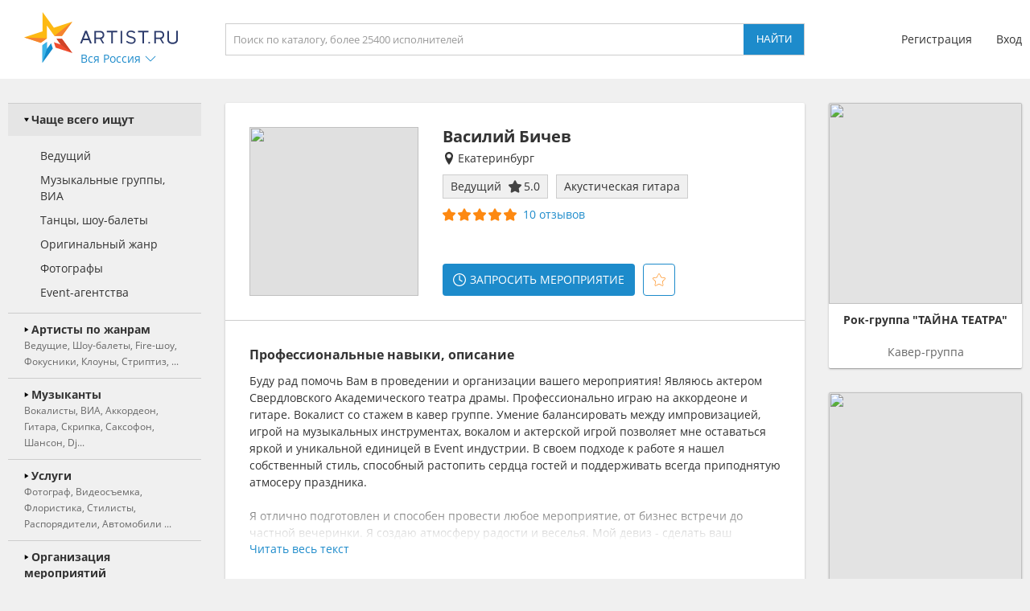

--- FILE ---
content_type: text/html; charset=utf-8
request_url: https://ekaterinburg.artist.ru/Vasiliy_Bichev/
body_size: 17294
content:
<!DOCTYPE html>
<html>
<head>
    <meta http-equiv="Content-Type" content="text/html; charset=utf-8" />

    <title>Василий Бичев в Екатеринбурге в категориях - Ведущие, Гитаристы</title>
    <meta name="description" content="Василий Бичев на портале Artist.ru в Екатеринбурге в каталоге: Ведущие, Гитаристы" />
    <meta name="keywords" content="Праздник, Event, мероприятие, каталог артистов, артисты, ведущий, тамада, звукооператоры, фотографы, техническое сопровождение,студии звукозаписи, оформители, стилисты, авторы, поэты, модельеры, костюмеры, корпоратив, свадьба, Урал, Екатеринбург, Челябинск, Тагил, Пермь, Тюмень, Москва, Санкт-Петербург, Россия" />
            <link rel="canonical" href="https://ekaterinburg.artist.ru/Vasiliy_Bichev/" />
        
    <link rel="apple-touch-icon" sizes="57x57" href="/static/images/favicons/apple-touch-icon-57x57.png">
    <link rel="apple-touch-icon" sizes="60x60" href="/static/images/favicons/apple-touch-icon-60x60.png">
    <link rel="apple-touch-icon" sizes="72x72" href="/static/images/favicons/apple-touch-icon-72x72.png">
    <link rel="apple-touch-icon" sizes="76x76" href="/static/images/favicons/apple-touch-icon-76x76.png">
    <link rel="apple-touch-icon" sizes="114x114" href="/static/images/favicons/apple-touch-icon-114x114.png">
    <link rel="apple-touch-icon" sizes="120x120" href="/static/images/favicons/apple-touch-icon-120x120.png">
    <link rel="apple-touch-icon" sizes="144x144" href="/static/images/favicons/apple-touch-icon-144x144.png">
    <link rel="apple-touch-icon" sizes="152x152" href="/static/images/favicons/apple-touch-icon-152x152.png">
    <link rel="apple-touch-icon" sizes="180x180" href="/static/images/favicons/apple-touch-icon-180x180.png">
    <link rel="icon" type="image/png" href="/static/images/favicons/favicon-16x16.png" sizes="16x16">
    <link rel="icon" type="image/png" href="/static/images/favicons/favicon-32x32.png" sizes="32x32">
    <link rel="icon" type="image/png" href="/static/images/favicons/favicon-96x96.png" sizes="96x96">
    <link rel="icon" type="image/png" href="/static/images/favicons/android-chrome-192x192.png" sizes="192x192">
    <link rel="shortcut icon" href="/static/images/favicons/favicon.ico">
    <link rel="manifest" href="/static/images/favicons/manifest.json">
    <link rel="mask-icon" href="/static/images/favicons/safari-pinned-tab.svg" color="#5bbad5">
    <meta name="apple-mobile-web-app-title" content="Artist.ru">
    <meta name="application-name" content="Artist.ru">
    <meta name="msapplication-TileColor" content="#603cba">
    <meta name="msapplication-TileImage" content="/static/images/favicons/mstile-144x144.png">
    <meta name="msapplication-config" content="/static/images/favicons/browserconfig.xml">
    <meta name="theme-color" content="#ffffff">

    <style type="text/css">
        @font-face { font-family: OpenSans; src: local('Open Sans Regular'), local('OpenSans-Regular'), url( /static/fonts/OpenSans-Regular.woff2 ) format('woff2'); font-display: swap; }
        @font-face { font-family: OpenSansBold; src: local('Open Sans Bold'), local('OpenSans-Bold'), url( /static/fonts/OpenSans-Bold.woff2 ) format('woff2'); font-display: swap; }
    </style>

            <link rel="stylesheet" href="https://artist.ru/static/css/mobile13.css" type="text/css" media="( max-width: 900px )" />
        <link rel="stylesheet" href="https://artist.ru/static/css/style14.css" type="text/css" media="( min-width: 901px )" />

        <link rel="stylesheet" href="https://artist.ru/static/css/anounces_m.css" type="text/css" media="( max-width: 900px )" />
        <link rel="stylesheet" href="https://artist.ru/static/css/anounces_d.css" type="text/css" media="( min-width: 901px )" />

        <meta name="viewport" content="width=device-width, initial-scale=1.0, user-scalable=no">
        <meta http-equiv="X-UA-Compatible" content="IE=edge">
    <meta name="format-detection" content="telephone=no">

    <link rel="stylesheet" href="https://artist.ru/static/css/loaders.css" type="text/css" />

    <script type="text/javascript" src="/static/js/jquery.min.js"></script>
    <script type="text/javascript" src="/static/js/common15.js"></script>
</head>
<body  >
    
    <div class="side_top">
        <div class="block_top">
                            <img class="menu no_miss" src="https://artist.ru/static/images/icons/icon_menu_grey.svg" onclick="common_menu_switch();" />
            
            <div class="block_left">
                                    <div class="block_logo">
                        <a class="logo" href="//artist.ru/"><img src="https://artist.ru/static/images/icons/icon_logo.svg" title="Artist.ru" /></a>
                        <div class="block_city container_arrow no_miss" onclick="common_popupcity_toggle( $(this) );">
                            <div class="title nowrap">Вся Россия</div>
                            <div class="arrow">
                                <img class="normal" src="https://artist.ru/static/images/icons/icon_arrow_blue_up.svg" />
                                <img class="over" src="https://artist.ru/static/images/icons/icon_arrow_blue_up_over.svg" />
                            </div>
                        </div>
                    </div>

                    <div class="popup_city hidden">
                        <div class="block_header">
                            <div class="header nowrap">Выберите город</div>
                            <img class="close" src="https://artist.ru/static/images/icons/icon_close_white.svg" onclick="common_popupcity_toggle();" />
                        </div>
                                                                                                                                    <div class="block_items">
                                                                                        <a class="item" href="//artist.ru/" onclick="common_get_data( '', { change_city: '-1' }, 0 ); return false;">
                                                                    <img class="flag" src="https://artist.ru/static/images/flags/russia.png" />
                                                                <div class="title nowrap">Вся россия</div>
                            </a>
                                                                                                                                                                        <a class="item" href="//moskva.artist.ru/" onclick="common_get_data( '', { change_city: '21' }, 0 ); return false;">
                                                                <div class="title nowrap">Москва</div>
                            </a>
                                                                                                                                                                        <a class="item" href="//st-peterburg.artist.ru/" onclick="common_get_data( '', { change_city: '22' }, 0 ); return false;">
                                                                <div class="title nowrap">Санкт-Петербург</div>
                            </a>
                                                                                                                                                                        <a class="item" href="//ekaterinburg.artist.ru/" onclick="common_get_data( '', { change_city: '8' }, 0 ); return false;">
                                                                <div class="title nowrap">Екатеринбург</div>
                            </a>
                                                                                                                                                                        <a class="item" href="//kazan.artist.ru/" onclick="common_get_data( '', { change_city: '27' }, 0 ); return false;">
                                                                <div class="title nowrap">Казань</div>
                            </a>
                                                                                                                                                                        <a class="item" href="//krasnodar.artist.ru/" onclick="common_get_data( '', { change_city: '26' }, 0 ); return false;">
                                                                <div class="title nowrap">Краснодар</div>
                            </a>
                                                                                                                                                                        <a class="item" href="//novosibirsk.artist.ru/" onclick="common_get_data( '', { change_city: '23' }, 0 ); return false;">
                                                                <div class="title nowrap">Новосибирск</div>
                            </a>
                                                                                                                                                                        <a class="item" href="//perm.artist.ru/" onclick="common_get_data( '', { change_city: '17' }, 0 ); return false;">
                                                                <div class="title nowrap">Пермь</div>
                            </a>
                                                                                                                                                                        <a class="item" href="//chelyabinsk.artist.ru/" onclick="common_get_data( '', { change_city: '1' }, 0 ); return false;">
                                                                <div class="title nowrap">Челябинск</div>
                            </a>
                                                            </div>
                                                                                                                                                                                <div class="block_items">
                                                                                        <a class="item" href="//anapa.artist.ru/" onclick="common_get_data( '', { change_city: '66' }, 0 ); return false;">
                                                                <div class="title nowrap">Анапа</div>
                            </a>
                                                                                                                                                                        <a class="item" href="//barnaul.artist.ru/" onclick="common_get_data( '', { change_city: '39' }, 0 ); return false;">
                                                                <div class="title nowrap">Барнаул</div>
                            </a>
                                                                                                                                                                        <a class="item" href="//belgorod.artist.ru/" onclick="common_get_data( '', { change_city: '55' }, 0 ); return false;">
                                                                <div class="title nowrap">Белгород</div>
                            </a>
                                                                                                                                                                        <a class="item" href="//bryansk.artist.ru/" onclick="common_get_data( '', { change_city: '48' }, 0 ); return false;">
                                                                <div class="title nowrap">Брянск</div>
                            </a>
                                                                                                                                                                        <a class="item" href="//novgorod.artist.ru/" onclick="common_get_data( '', { change_city: '70' }, 0 ); return false;">
                                                                <div class="title nowrap">Великий Новгород</div>
                            </a>
                                                                                                                                                                        <a class="item" href="//verhnyaya-pyshma.artist.ru/" onclick="common_get_data( '', { change_city: '64' }, 0 ); return false;">
                                                                <div class="title nowrap">Верхняя Пышма</div>
                            </a>
                                                                                                                                                                        <a class="item" href="//vladivostok.artist.ru/" onclick="common_get_data( '', { change_city: '56' }, 0 ); return false;">
                                                                <div class="title nowrap">Владивосток</div>
                            </a>
                                                                                                                                                                        <a class="item" href="//vladimir.artist.ru/" onclick="common_get_data( '', { change_city: '67' }, 0 ); return false;">
                                                                <div class="title nowrap">Владимир</div>
                            </a>
                                                                                                                                                                        <a class="item" href="//volgograd.artist.ru/" onclick="common_get_data( '', { change_city: '36' }, 0 ); return false;">
                                                                <div class="title nowrap">Волгоград</div>
                            </a>
                                                            </div>
                                                                                                                                                                                <div class="block_items">
                                                                                        <a class="item" href="//voronezh.artist.ru/" onclick="common_get_data( '', { change_city: '30' }, 0 ); return false;">
                                                                <div class="title nowrap">Воронеж</div>
                            </a>
                                                                                                                                                                        <a class="item" href="//izhevsk.artist.ru/" onclick="common_get_data( '', { change_city: '31' }, 0 ); return false;">
                                                                <div class="title nowrap">Ижевск</div>
                            </a>
                                                                                                                                                                        <a class="item" href="//irkutsk.artist.ru/" onclick="common_get_data( '', { change_city: '40' }, 0 ); return false;">
                                                                <div class="title nowrap">Иркутск</div>
                            </a>
                                                                                                                                                                        <a class="item" href="//kaliningrad.artist.ru/" onclick="common_get_data( '', { change_city: '58' }, 0 ); return false;">
                                                                <div class="title nowrap">Калининград</div>
                            </a>
                                                                                                                                                                        <a class="item" href="//kaluga.artist.ru/" onclick="common_get_data( '', { change_city: '71' }, 0 ); return false;">
                                                                <div class="title nowrap">Калуга</div>
                            </a>
                                                                                                                                                                        <a class="item" href="//kamensk-uralskiy.artist.ru/" onclick="common_get_data( '', { change_city: '68' }, 0 ); return false;">
                                                                <div class="title nowrap">Каменск-Уральский</div>
                            </a>
                                                                                                                                                                        <a class="item" href="//kemerovo.artist.ru/" onclick="common_get_data( '', { change_city: '44' }, 0 ); return false;">
                                                                <div class="title nowrap">Кемерово</div>
                            </a>
                                                                                                                                                                        <a class="item" href="//kostroma.artist.ru/" onclick="common_get_data( '', { change_city: '49' }, 0 ); return false;">
                                                                <div class="title nowrap">Кострома</div>
                            </a>
                                                                                                                                                                        <a class="item" href="//krasnoyarsk.artist.ru/" onclick="common_get_data( '', { change_city: '35' }, 0 ); return false;">
                                                                <div class="title nowrap">Красноярск</div>
                            </a>
                                                            </div>
                                                                                                                                                                                <div class="block_items">
                                                                                        <a class="item" href="//kurgan.artist.ru/" onclick="common_get_data( '', { change_city: '10' }, 0 ); return false;">
                                                                <div class="title nowrap">Курган</div>
                            </a>
                                                                                                                                                                        <a class="item" href="//magnitogorsk.artist.ru/" onclick="common_get_data( '', { change_city: '3' }, 0 ); return false;">
                                                                <div class="title nowrap">Магнитогорск</div>
                            </a>
                                                                                                                                                                        <a class="item" href="//miass.artist.ru/" onclick="common_get_data( '', { change_city: '69' }, 0 ); return false;">
                                                                <div class="title nowrap">Миасс</div>
                            </a>
                                                                                                                                                                        <a class="item" href="//nabchelny.artist.ru/" onclick="common_get_data( '', { change_city: '62' }, 0 ); return false;">
                                                                <div class="title nowrap">Набережные Челны</div>
                            </a>
                                                                                                                                                                        <a class="item" href="//n-novgorod.artist.ru/" onclick="common_get_data( '', { change_city: '24' }, 0 ); return false;">
                                                                <div class="title nowrap">Нижний Новгород</div>
                            </a>
                                                                                                                                                                        <a class="item" href="//n-tagil.artist.ru/" onclick="common_get_data( '', { change_city: '5' }, 0 ); return false;">
                                                                <div class="title nowrap">Нижний Тагил</div>
                            </a>
                                                                                                                                                                        <a class="item" href="//novokuznetsk.artist.ru/" onclick="common_get_data( '', { change_city: '50' }, 0 ); return false;">
                                                                <div class="title nowrap">Новокузнецк</div>
                            </a>
                                                                                                                                                                        <a class="item" href="//novorossiysk.artist.ru/" onclick="common_get_data( '', { change_city: '65' }, 0 ); return false;">
                                                                <div class="title nowrap">Новороссийск</div>
                            </a>
                                                                                                                                                                        <a class="item" href="//omsk.artist.ru/" onclick="common_get_data( '', { change_city: '34' }, 0 ); return false;">
                                                                <div class="title nowrap">Омск</div>
                            </a>
                                                            </div>
                                                                                                                                                                                <div class="block_items">
                                                                                        <a class="item" href="//orenburg.artist.ru/" onclick="common_get_data( '', { change_city: '42' }, 0 ); return false;">
                                                                <div class="title nowrap">Оренбург</div>
                            </a>
                                                                                                                                                                        <a class="item" href="//orel.artist.ru/" onclick="common_get_data( '', { change_city: '59' }, 0 ); return false;">
                                                                <div class="title nowrap">Орёл</div>
                            </a>
                                                                                                                                                                        <a class="item" href="//pervouralsk.artist.ru/" onclick="common_get_data( '', { change_city: '63' }, 0 ); return false;">
                                                                <div class="title nowrap">Первоуральск</div>
                            </a>
                                                                                                                                                                        <a class="item" href="//rostov-na-donu.artist.ru/" onclick="common_get_data( '', { change_city: '33' }, 0 ); return false;">
                                                                <div class="title nowrap">Ростов-на-Дону</div>
                            </a>
                                                                                                                                                                        <a class="item" href="//ryazan.artist.ru/" onclick="common_get_data( '', { change_city: '54' }, 0 ); return false;">
                                                                <div class="title nowrap">Рязань</div>
                            </a>
                                                                                                                                                                        <a class="item" href="//samara.artist.ru/" onclick="common_get_data( '', { change_city: '28' }, 0 ); return false;">
                                                                <div class="title nowrap">Самара</div>
                            </a>
                                                                                                                                                                        <a class="item" href="//saratov.artist.ru/" onclick="common_get_data( '', { change_city: '37' }, 0 ); return false;">
                                                                <div class="title nowrap">Саратов</div>
                            </a>
                                                                                                                                                                        <a class="item" href="//sochi.artist.ru/" onclick="common_get_data( '', { change_city: '52' }, 0 ); return false;">
                                                                <div class="title nowrap">Сочи</div>
                            </a>
                                                                                                                                                                        <a class="item" href="//surgut.artist.ru/" onclick="common_get_data( '', { change_city: '12' }, 0 ); return false;">
                                                                <div class="title nowrap">Сургут</div>
                            </a>
                                                            </div>
                                                                                                                                                                                <div class="block_items">
                                                                                        <a class="item" href="//tver.artist.ru/" onclick="common_get_data( '', { change_city: '47' }, 0 ); return false;">
                                                                <div class="title nowrap">Тверь</div>
                            </a>
                                                                                                                                                                        <a class="item" href="//tolyatti.artist.ru/" onclick="common_get_data( '', { change_city: '38' }, 0 ); return false;">
                                                                <div class="title nowrap">Тольятти</div>
                            </a>
                                                                                                                                                                        <a class="item" href="//tomsk.artist.ru/" onclick="common_get_data( '', { change_city: '43' }, 0 ); return false;">
                                                                <div class="title nowrap">Томск</div>
                            </a>
                                                                                                                                                                        <a class="item" href="//tula.artist.ru/" onclick="common_get_data( '', { change_city: '45' }, 0 ); return false;">
                                                                <div class="title nowrap">Тула</div>
                            </a>
                                                                                                                                                                        <a class="item" href="//tyumen.artist.ru/" onclick="common_get_data( '', { change_city: '2' }, 0 ); return false;">
                                                                <div class="title nowrap">Тюмень</div>
                            </a>
                                                                                                                                                                        <a class="item" href="//ufa.artist.ru/" onclick="common_get_data( '', { change_city: '18' }, 0 ); return false;">
                                                                <div class="title nowrap">Уфа</div>
                            </a>
                                                                                                                                                                        <a class="item" href="//habarovsk.artist.ru/" onclick="common_get_data( '', { change_city: '57' }, 0 ); return false;">
                                                                <div class="title nowrap">Хабаровск</div>
                            </a>
                                                                                                                                                                        <a class="item" href="//cheboksary.artist.ru/" onclick="common_get_data( '', { change_city: '46' }, 0 ); return false;">
                                                                <div class="title nowrap">Чебоксары</div>
                            </a>
                                                                                                                                                                        <a class="item" href="//yaroslavl.artist.ru/" onclick="common_get_data( '', { change_city: '41' }, 0 ); return false;">
                                                                <div class="title nowrap">Ярославль</div>
                            </a>
                                                            </div>
                                                                                                                                                                                <div class="block_items">
                                                                                        <a class="item" href="//krym.artist.ru/" onclick="common_get_data( '', { change_city: '53' }, 0 ); return false;">
                                                                    <img class="flag" src="https://artist.ru/static/images/flags/krym.png" />
                                                                <div class="title nowrap">Крым</div>
                            </a>
                                                                                                                                                                        <a class="item" href="//belorussia.artist.ru/" onclick="common_get_data( '', { change_city: '32' }, 0 ); return false;">
                                                                    <img class="flag" src="https://artist.ru/static/images/flags/belorussia.png" />
                                                                <div class="title nowrap">Белоруссия</div>
                            </a>
                                                                                                                                                                        <a class="item" href="//kazahstan.artist.ru/" onclick="common_get_data( '', { change_city: '29' }, 0 ); return false;">
                                                                    <img class="flag" src="https://artist.ru/static/images/flags/kazahstan.png" />
                                                                <div class="title nowrap">Казахстан</div>
                            </a>
                                                                                                                                                                        <a class="item" href="//ukraine.artist.ru/" onclick="common_get_data( '', { change_city: '25' }, 0 ); return false;">
                                                                    <img class="flag" src="https://artist.ru/static/images/flags/ukraine.png" />
                                                                <div class="title nowrap">Украина</div>
                            </a>
                                                                                                                                                                        <a class="item" href="//region.artist.ru/" onclick="common_get_data( '', { change_city: '19' }, 0 ); return false;">
                                                                <div class="title nowrap">Другие регионы</div>
                            </a>
                                                                                                                                                                    </div>
                                            </div>
                            </div>
            <div class="block_center">
                <a class="block_logo" href="//artist.ru/"><img src="https://artist.ru/static/images/icons/icon_logo.svg" title="Artist.ru" /></a>
                <div class="block_title nowrap">Василий Бичев</div>
                                    <div class="block_search">
                                                    <input type="text" name="search" placeholder="Поиск по каталогу, более 25400 исполнителей" value="" onkeyup="return common_hook_enter( event, $(this).parent() );" />
                            <input type="button" value="Найти" onclick="common_get_search( '//artist.ru/catalog/', false );" />
                                            </div>
                            </div>
                            <div class="block_right">
                                            <div class="block_login">
                            <a class="item" href="//profile.artist.ru/register/">Регистрация</a>
                            <a class="item login no_miss" href="" onclick="return common_popuplogin_toggle( $(this), null, null, null );">Вход</a>
                        </div>
                    
                    <a class="block_button_search mobile_only" href="/catalog/" onclick="return common_search_switch( $(this) );">
                        <img class="search" src="https://artist.ru/static/images/icons/icon_search_grey.svg" />
                        <img class="cancel" src="https://artist.ru/static/images/icons/icon_close_grey.svg" />
                    </a>
                </div>
                    </div>
    </div>

            <div class="popup_login hidden">
            <div class="container">
                <div class="main">
                    <div class="header">Авторизация</div>

                    <div class="input_header">Логин</div>
                    <input type="text" name="login" placeholder="электронная почта или телефон" value="" />
                    <div class="input_header">Пароль</div>
                    <input type="password" name="password" value="" onkeypress="return common_hook_enter( event, $(this).parent() )" />

                    <div class="buttons">
                        <input type="button" value="Войти" onclick="common_popuplogin_auth();" />
                        <a class="item" href="//profile.artist.ru/remember/">восстановить доступ</a>
                    </div>
                </div>

                <div class="other">
                    <div class="header">Войдите через социальные сети: </div>

                    <a class="item item_vk" href="https://profile.artist.ru/auth/go/?method=vk" title="ВКонтакте" onclick="return common_popuplogin_link( $(this) );">
                        <img class="normal" src="https://artist.ru/static/images/icons/icon_vk_white.svg" />
                    </a>
                    <a class="item item_ok" href="https://profile.artist.ru/auth/go/?method=ok" title="Одноклассники" onclick="return common_popuplogin_link( $(this) );">
                        <img class="normal" src="https://artist.ru/static/images/icons/icon_ok_white.svg" />
                    </a>
                    <a class="item item_google" href="https://profile.artist.ru/auth/go/?method=google" title="Google" onclick="return common_popuplogin_link( $(this) );" style="display: none !important;">
                        <img class="normal" src="https://artist.ru/static/images/icons/icon_google_white.svg" />
                    </a>
                </div>

                <div class="fastreg">
                    <div class="input_header">или зарегистрируйтесь по e-mail</div>

                    <div class="buttons">
                        <input type="text" name="email" value="" />
                        <input type="button" value="Продолжить" onclick="common_popuplogin_fastreg();" />
                    </div>
                </div>

                <div class="fastreg_pin">
                    <div class="input_header">Вам отправлено сообщение на e-mail</div>

                    <div class="buttons">
                        <input type="text" name="pin" placeholder="Пин-код из сообщения" value="" />
                        <input type="button" value="Продолжить" onclick="common_popuplogin_fastreg_pin();" />
                    </div>
                </div>

                <img class="logo" src="https://artist.ru/static/images/icons/icon_logo_white.svg" />
                <img class="close" src="https://artist.ru/static/images/icons/icon_close_white.svg" onclick="common_popup_closeall();" />
            </div>
        </div>
    
    <div class="side_center  transparent">
        <div class="block_menu">
            <img class="button_menu_close no_miss mobile_only" src="https://artist.ru/static/images/icons/icon_close_white.svg" onclick="common_menu_switch();" />

                            <a class="item mobile_only" href="" onclick="return common_popuplogin_toggle( null, null, null, null );">
                    <div class="header">
                        <div class="title">Вход</div>
                    </div>
                </a>

                <a class="item mobile_only" href="//profile.artist.ru/register/">
                    <div class="header">
                        <div class="title">Регистрация</div>
                    </div>
                </a>
            
            <div class="item block_city" onclick="common_menu_toggle( $(this) );">
                <div class="header">
                    <div class="description">Выбранный город</div>
                    <div class="title nowrap">Вся Россия</div>
                </div>
                <div class="subitems">
                                            <a class="subitem" href="//artist.ru/" onclick="common_get_data( '', { change_city: '-1' }, 0 ); return false;">
                                                            <img class="logo" src="https://artist.ru/static/images/flags/russia.png" />
                                                        <div class="title nowrap">Вся россия</div>
                        </a>
                                            <a class="subitem" href="//moskva.artist.ru/" onclick="common_get_data( '', { change_city: '21' }, 0 ); return false;">
                                                        <div class="title nowrap">Москва</div>
                        </a>
                                            <a class="subitem" href="//st-peterburg.artist.ru/" onclick="common_get_data( '', { change_city: '22' }, 0 ); return false;">
                                                        <div class="title nowrap">Санкт-Петербург</div>
                        </a>
                                            <a class="subitem" href="//ekaterinburg.artist.ru/" onclick="common_get_data( '', { change_city: '8' }, 0 ); return false;">
                                                        <div class="title nowrap">Екатеринбург</div>
                        </a>
                                            <a class="subitem" href="//kazan.artist.ru/" onclick="common_get_data( '', { change_city: '27' }, 0 ); return false;">
                                                        <div class="title nowrap">Казань</div>
                        </a>
                                            <a class="subitem" href="//krasnodar.artist.ru/" onclick="common_get_data( '', { change_city: '26' }, 0 ); return false;">
                                                        <div class="title nowrap">Краснодар</div>
                        </a>
                                            <a class="subitem" href="//novosibirsk.artist.ru/" onclick="common_get_data( '', { change_city: '23' }, 0 ); return false;">
                                                        <div class="title nowrap">Новосибирск</div>
                        </a>
                                            <a class="subitem" href="//perm.artist.ru/" onclick="common_get_data( '', { change_city: '17' }, 0 ); return false;">
                                                        <div class="title nowrap">Пермь</div>
                        </a>
                                            <a class="subitem" href="//chelyabinsk.artist.ru/" onclick="common_get_data( '', { change_city: '1' }, 0 ); return false;">
                                                        <div class="title nowrap">Челябинск</div>
                        </a>
                                            <a class="subitem" href="//anapa.artist.ru/" onclick="common_get_data( '', { change_city: '66' }, 0 ); return false;">
                                                        <div class="title nowrap">Анапа</div>
                        </a>
                                            <a class="subitem" href="//barnaul.artist.ru/" onclick="common_get_data( '', { change_city: '39' }, 0 ); return false;">
                                                        <div class="title nowrap">Барнаул</div>
                        </a>
                                            <a class="subitem" href="//belgorod.artist.ru/" onclick="common_get_data( '', { change_city: '55' }, 0 ); return false;">
                                                        <div class="title nowrap">Белгород</div>
                        </a>
                                            <a class="subitem" href="//bryansk.artist.ru/" onclick="common_get_data( '', { change_city: '48' }, 0 ); return false;">
                                                        <div class="title nowrap">Брянск</div>
                        </a>
                                            <a class="subitem" href="//novgorod.artist.ru/" onclick="common_get_data( '', { change_city: '70' }, 0 ); return false;">
                                                        <div class="title nowrap">Великий Новгород</div>
                        </a>
                                            <a class="subitem" href="//verhnyaya-pyshma.artist.ru/" onclick="common_get_data( '', { change_city: '64' }, 0 ); return false;">
                                                        <div class="title nowrap">Верхняя Пышма</div>
                        </a>
                                            <a class="subitem" href="//vladivostok.artist.ru/" onclick="common_get_data( '', { change_city: '56' }, 0 ); return false;">
                                                        <div class="title nowrap">Владивосток</div>
                        </a>
                                            <a class="subitem" href="//vladimir.artist.ru/" onclick="common_get_data( '', { change_city: '67' }, 0 ); return false;">
                                                        <div class="title nowrap">Владимир</div>
                        </a>
                                            <a class="subitem" href="//volgograd.artist.ru/" onclick="common_get_data( '', { change_city: '36' }, 0 ); return false;">
                                                        <div class="title nowrap">Волгоград</div>
                        </a>
                                            <a class="subitem" href="//voronezh.artist.ru/" onclick="common_get_data( '', { change_city: '30' }, 0 ); return false;">
                                                        <div class="title nowrap">Воронеж</div>
                        </a>
                                            <a class="subitem" href="//izhevsk.artist.ru/" onclick="common_get_data( '', { change_city: '31' }, 0 ); return false;">
                                                        <div class="title nowrap">Ижевск</div>
                        </a>
                                            <a class="subitem" href="//irkutsk.artist.ru/" onclick="common_get_data( '', { change_city: '40' }, 0 ); return false;">
                                                        <div class="title nowrap">Иркутск</div>
                        </a>
                                            <a class="subitem" href="//kaliningrad.artist.ru/" onclick="common_get_data( '', { change_city: '58' }, 0 ); return false;">
                                                        <div class="title nowrap">Калининград</div>
                        </a>
                                            <a class="subitem" href="//kaluga.artist.ru/" onclick="common_get_data( '', { change_city: '71' }, 0 ); return false;">
                                                        <div class="title nowrap">Калуга</div>
                        </a>
                                            <a class="subitem" href="//kamensk-uralskiy.artist.ru/" onclick="common_get_data( '', { change_city: '68' }, 0 ); return false;">
                                                        <div class="title nowrap">Каменск-Уральский</div>
                        </a>
                                            <a class="subitem" href="//kemerovo.artist.ru/" onclick="common_get_data( '', { change_city: '44' }, 0 ); return false;">
                                                        <div class="title nowrap">Кемерово</div>
                        </a>
                                            <a class="subitem" href="//kostroma.artist.ru/" onclick="common_get_data( '', { change_city: '49' }, 0 ); return false;">
                                                        <div class="title nowrap">Кострома</div>
                        </a>
                                            <a class="subitem" href="//krasnoyarsk.artist.ru/" onclick="common_get_data( '', { change_city: '35' }, 0 ); return false;">
                                                        <div class="title nowrap">Красноярск</div>
                        </a>
                                            <a class="subitem" href="//kurgan.artist.ru/" onclick="common_get_data( '', { change_city: '10' }, 0 ); return false;">
                                                        <div class="title nowrap">Курган</div>
                        </a>
                                            <a class="subitem" href="//magnitogorsk.artist.ru/" onclick="common_get_data( '', { change_city: '3' }, 0 ); return false;">
                                                        <div class="title nowrap">Магнитогорск</div>
                        </a>
                                            <a class="subitem" href="//miass.artist.ru/" onclick="common_get_data( '', { change_city: '69' }, 0 ); return false;">
                                                        <div class="title nowrap">Миасс</div>
                        </a>
                                            <a class="subitem" href="//nabchelny.artist.ru/" onclick="common_get_data( '', { change_city: '62' }, 0 ); return false;">
                                                        <div class="title nowrap">Набережные Челны</div>
                        </a>
                                            <a class="subitem" href="//n-novgorod.artist.ru/" onclick="common_get_data( '', { change_city: '24' }, 0 ); return false;">
                                                        <div class="title nowrap">Нижний Новгород</div>
                        </a>
                                            <a class="subitem" href="//n-tagil.artist.ru/" onclick="common_get_data( '', { change_city: '5' }, 0 ); return false;">
                                                        <div class="title nowrap">Нижний Тагил</div>
                        </a>
                                            <a class="subitem" href="//novokuznetsk.artist.ru/" onclick="common_get_data( '', { change_city: '50' }, 0 ); return false;">
                                                        <div class="title nowrap">Новокузнецк</div>
                        </a>
                                            <a class="subitem" href="//novorossiysk.artist.ru/" onclick="common_get_data( '', { change_city: '65' }, 0 ); return false;">
                                                        <div class="title nowrap">Новороссийск</div>
                        </a>
                                            <a class="subitem" href="//omsk.artist.ru/" onclick="common_get_data( '', { change_city: '34' }, 0 ); return false;">
                                                        <div class="title nowrap">Омск</div>
                        </a>
                                            <a class="subitem" href="//orenburg.artist.ru/" onclick="common_get_data( '', { change_city: '42' }, 0 ); return false;">
                                                        <div class="title nowrap">Оренбург</div>
                        </a>
                                            <a class="subitem" href="//orel.artist.ru/" onclick="common_get_data( '', { change_city: '59' }, 0 ); return false;">
                                                        <div class="title nowrap">Орёл</div>
                        </a>
                                            <a class="subitem" href="//pervouralsk.artist.ru/" onclick="common_get_data( '', { change_city: '63' }, 0 ); return false;">
                                                        <div class="title nowrap">Первоуральск</div>
                        </a>
                                            <a class="subitem" href="//rostov-na-donu.artist.ru/" onclick="common_get_data( '', { change_city: '33' }, 0 ); return false;">
                                                        <div class="title nowrap">Ростов-на-Дону</div>
                        </a>
                                            <a class="subitem" href="//ryazan.artist.ru/" onclick="common_get_data( '', { change_city: '54' }, 0 ); return false;">
                                                        <div class="title nowrap">Рязань</div>
                        </a>
                                            <a class="subitem" href="//samara.artist.ru/" onclick="common_get_data( '', { change_city: '28' }, 0 ); return false;">
                                                        <div class="title nowrap">Самара</div>
                        </a>
                                            <a class="subitem" href="//saratov.artist.ru/" onclick="common_get_data( '', { change_city: '37' }, 0 ); return false;">
                                                        <div class="title nowrap">Саратов</div>
                        </a>
                                            <a class="subitem" href="//sochi.artist.ru/" onclick="common_get_data( '', { change_city: '52' }, 0 ); return false;">
                                                        <div class="title nowrap">Сочи</div>
                        </a>
                                            <a class="subitem" href="//surgut.artist.ru/" onclick="common_get_data( '', { change_city: '12' }, 0 ); return false;">
                                                        <div class="title nowrap">Сургут</div>
                        </a>
                                            <a class="subitem" href="//tver.artist.ru/" onclick="common_get_data( '', { change_city: '47' }, 0 ); return false;">
                                                        <div class="title nowrap">Тверь</div>
                        </a>
                                            <a class="subitem" href="//tolyatti.artist.ru/" onclick="common_get_data( '', { change_city: '38' }, 0 ); return false;">
                                                        <div class="title nowrap">Тольятти</div>
                        </a>
                                            <a class="subitem" href="//tomsk.artist.ru/" onclick="common_get_data( '', { change_city: '43' }, 0 ); return false;">
                                                        <div class="title nowrap">Томск</div>
                        </a>
                                            <a class="subitem" href="//tula.artist.ru/" onclick="common_get_data( '', { change_city: '45' }, 0 ); return false;">
                                                        <div class="title nowrap">Тула</div>
                        </a>
                                            <a class="subitem" href="//tyumen.artist.ru/" onclick="common_get_data( '', { change_city: '2' }, 0 ); return false;">
                                                        <div class="title nowrap">Тюмень</div>
                        </a>
                                            <a class="subitem" href="//ufa.artist.ru/" onclick="common_get_data( '', { change_city: '18' }, 0 ); return false;">
                                                        <div class="title nowrap">Уфа</div>
                        </a>
                                            <a class="subitem" href="//habarovsk.artist.ru/" onclick="common_get_data( '', { change_city: '57' }, 0 ); return false;">
                                                        <div class="title nowrap">Хабаровск</div>
                        </a>
                                            <a class="subitem" href="//cheboksary.artist.ru/" onclick="common_get_data( '', { change_city: '46' }, 0 ); return false;">
                                                        <div class="title nowrap">Чебоксары</div>
                        </a>
                                            <a class="subitem" href="//yaroslavl.artist.ru/" onclick="common_get_data( '', { change_city: '41' }, 0 ); return false;">
                                                        <div class="title nowrap">Ярославль</div>
                        </a>
                                            <a class="subitem" href="//krym.artist.ru/" onclick="common_get_data( '', { change_city: '53' }, 0 ); return false;">
                                                            <img class="logo" src="https://artist.ru/static/images/flags/krym.png" />
                                                        <div class="title nowrap">Крым</div>
                        </a>
                                            <a class="subitem" href="//belorussia.artist.ru/" onclick="common_get_data( '', { change_city: '32' }, 0 ); return false;">
                                                            <img class="logo" src="https://artist.ru/static/images/flags/belorussia.png" />
                                                        <div class="title nowrap">Белоруссия</div>
                        </a>
                                            <a class="subitem" href="//kazahstan.artist.ru/" onclick="common_get_data( '', { change_city: '29' }, 0 ); return false;">
                                                            <img class="logo" src="https://artist.ru/static/images/flags/kazahstan.png" />
                                                        <div class="title nowrap">Казахстан</div>
                        </a>
                                            <a class="subitem" href="//ukraine.artist.ru/" onclick="common_get_data( '', { change_city: '25' }, 0 ); return false;">
                                                            <img class="logo" src="https://artist.ru/static/images/flags/ukraine.png" />
                                                        <div class="title nowrap">Украина</div>
                        </a>
                                            <a class="subitem" href="//region.artist.ru/" onclick="common_get_data( '', { change_city: '19' }, 0 ); return false;">
                                                        <div class="title nowrap">Другие регионы</div>
                        </a>
                                    </div>
            </div>

            <div class="item block_favorites hidden" onclick="common_menu_open( $(this) );">
                            </div>

                        <div class="item active " onclick="common_menu_open( $(this) );">
            <div class="header container_icon">
                <div class="icon">
                    <img class="normal" src="/static/images/icons/icon_arrow_play.svg" />
                    <img class="over" src="/static/images/icons/icon_arrow_play_lblue.svg" />
                </div>
                <div class="title">Чаще всего ищут</div>
                <div class="description"></div>
            </div>
            <div class="subitems">
                                                            <a class="subitem " href="//artist.ru/Vedushie/">
                                                        <div class="title">Ведущий</div>
                            <div class="badge  hidden"></div>
                        </a>
                                                                                <a class="subitem " href="//artist.ru/Muzykalnye_gruppy_via/">
                                                        <div class="title">Музыкальные группы, ВИА</div>
                            <div class="badge  hidden"></div>
                        </a>
                                                                                <a class="subitem " href="//artist.ru/Tanci_show_balet/">
                                                        <div class="title">Танцы, шоу-балеты</div>
                            <div class="badge  hidden"></div>
                        </a>
                                                                                <a class="subitem " href="//artist.ru/Originalnyi_zhanr/">
                                                        <div class="title">Оригинальный жанр</div>
                            <div class="badge  hidden"></div>
                        </a>
                                                                                <a class="subitem " href="//artist.ru/Photograph_fotosjomka/">
                                                        <div class="title">Фотографы</div>
                            <div class="badge  hidden"></div>
                        </a>
                                                                                <a class="subitem " href="//artist.ru/Event-agentstvo/">
                                                        <div class="title">Event-агентства</div>
                            <div class="badge  hidden"></div>
                        </a>
                                                </div>
        </div>
                <div class="item  " onclick="common_menu_open( $(this) );">
            <div class="header container_icon">
                <div class="icon">
                    <img class="normal" src="/static/images/icons/icon_arrow_play.svg" />
                    <img class="over" src="/static/images/icons/icon_arrow_play_lblue.svg" />
                </div>
                <div class="title">Артисты по жанрам</div>
                <div class="description">Ведущие, Шоу-балеты, Fire-шоу, Фокусники, Клоуны, Стриптиз, ...</div>
            </div>
            <div class="subitems">
                                                            <a class="subitem " href="//artist.ru/Vedushie/">
                                                        <div class="title">Ведущие</div>
                            <div class="badge  hidden"></div>
                        </a>
                                                                                <a class="subitem " href="//artist.ru/Vedushie/svadba/">
                                                        <div class="title">Свадебные ведущие</div>
                            <div class="badge  hidden"></div>
                        </a>
                                                                                <a class="subitem " href="//artist.ru/Tamada/">
                                                        <div class="title">Тамада</div>
                            <div class="badge  hidden"></div>
                        </a>
                                                                                <a class="subitem " href="//artist.ru/Umoristy/">
                                                        <div class="title">Юмористы</div>
                            <div class="badge  hidden"></div>
                        </a>
                                                                                <div class="divisor"></div>

                                                                                <a class="subitem " href="//artist.ru/Akteri_teatra/">
                                                        <div class="title">Актеры театра</div>
                            <div class="badge  hidden"></div>
                        </a>
                                                                                <a class="subitem " href="//artist.ru/Artisty_circus/">
                                                        <div class="title">Артисты цирка</div>
                            <div class="badge  hidden"></div>
                        </a>
                                                                                <a class="subitem " href="//artist.ru/Dvoiniki_parodisty/">
                                                        <div class="title">Двойники, Пародисты</div>
                            <div class="badge  hidden"></div>
                        </a>
                                                                                <a class="subitem " href="//artist.ru/Illyuzionisti_fokusniki/">
                                                        <div class="title">Иллюзионисты, фокусники</div>
                            <div class="badge  hidden"></div>
                        </a>
                                                                                <a class="subitem " href="//artist.ru/Originalnyi_zhanr/">
                                                        <div class="title">Оригинальный жанр</div>
                            <div class="badge  hidden"></div>
                        </a>
                                                                                <a class="subitem " href="//artist.ru/Klouny/">
                                                        <div class="title">Клоуны</div>
                            <div class="badge  hidden"></div>
                        </a>
                                                                                <a class="subitem " href="//artist.ru/Zhivye_statui/">
                                                        <div class="title">Живые статуи</div>
                            <div class="badge  hidden"></div>
                        </a>
                                                                                <a class="subitem " href="//artist.ru/Rostovye_kukly/">
                                                        <div class="title">Ростовые куклы</div>
                            <div class="badge  hidden"></div>
                        </a>
                                                                                <a class="subitem " href="//artist.ru/Ded_moroz_i_snegurochka/">
                                                        <div class="title">Дед мороз и снегурочка</div>
                            <div class="badge  hidden"></div>
                        </a>
                                                                                <div class="divisor"></div>

                                                                                <a class="subitem " href="//artist.ru/Barmen_show/">
                                                        <div class="title">Бармен-шоу</div>
                            <div class="badge  hidden"></div>
                        </a>
                                                                                <a class="subitem " href="//artist.ru/Fire_show/">
                                                        <div class="title">Огненное шоу (Fire-show)</div>
                            <div class="badge  hidden"></div>
                        </a>
                                                                                <a class="subitem " href="//artist.ru/Pesochnoe_show/">
                                                        <div class="title">Песочное шоу</div>
                            <div class="badge  hidden"></div>
                        </a>
                                                                                <a class="subitem " href="//artist.ru/Travesti_show/">
                                                        <div class="title">Травести-Шоу</div>
                            <div class="badge  hidden"></div>
                        </a>
                                                                                <a class="subitem " href="//artist.ru/Show_barabanov/">
                                                        <div class="title">Шоу барабанов</div>
                            <div class="badge  hidden"></div>
                        </a>
                                                                                <a class="subitem " href="//artist.ru/Show_mylnyh_puzirey/">
                                                        <div class="title">Шоу мыльных пузырей</div>
                            <div class="badge  hidden"></div>
                        </a>
                                                                                <a class="subitem " href="//artist.ru/Extrim_show/">
                                                        <div class="title">Экстрим-шоу</div>
                            <div class="badge  hidden"></div>
                        </a>
                                                                                <div class="divisor"></div>

                                                                                <a class="subitem " href="//artist.ru/Tanci_show_balet/">
                                                        <div class="title">Танцы, Шоу-балеты</div>
                            <div class="badge  hidden"></div>
                        </a>
                                                                                <a class="subitem " href="//artist.ru/Klubnye_tanci_animatory/">
                                                        <div class="title">Клубные танцы, Аниматоры</div>
                            <div class="badge  hidden"></div>
                        </a>
                                                                                <a class="subitem " href="//artist.ru/Striptiz_i_eroticheskie_show/">
                                                        <div class="title">Стриптиз, Эротические шоу</div>
                            <div class="badge  hidden"></div>
                        </a>
                                                </div>
        </div>
                <div class="item  " onclick="common_menu_open( $(this) );">
            <div class="header container_icon">
                <div class="icon">
                    <img class="normal" src="/static/images/icons/icon_arrow_play.svg" />
                    <img class="over" src="/static/images/icons/icon_arrow_play_lblue.svg" />
                </div>
                <div class="title">Музыканты</div>
                <div class="description">Вокалисты, ВИА, Аккордеон, Гитара, Скрипка, Саксофон, Шансон, Dj...</div>
            </div>
            <div class="subitems">
                                                            <a class="subitem " href="//artist.ru/Vokalisty/">
                                                        <div class="title">Вокалисты</div>
                            <div class="badge  hidden"></div>
                        </a>
                                                                                <a class="subitem " href="//artist.ru/Vokalistki/">
                                                        <div class="title">Вокалистки</div>
                            <div class="badge  hidden"></div>
                        </a>
                                                                                <a class="subitem " href="//artist.ru/Vokalnye_gruppy_duety/">
                                                        <div class="title">Вокальные группы, дуэты</div>
                            <div class="badge  hidden"></div>
                        </a>
                                                                                <a class="subitem " href="//artist.ru/Muzykalnye_gruppy_via/">
                                                        <div class="title">Музыкальные группы, ВИА</div>
                            <div class="badge  hidden"></div>
                        </a>
                                                                                <a class="subitem " href="//artist.ru/Instrumentalnie_kollektivy_orkestry/">
                                                        <div class="title">Инструментальные коллективы, оркестры</div>
                            <div class="badge  hidden"></div>
                        </a>
                                                                                <div class="divisor"></div>

                                                                                <a class="subitem " href="//artist.ru/Akkordeon/">
                                                        <div class="title">Аккордеон</div>
                            <div class="badge  hidden"></div>
                        </a>
                                                                                <a class="subitem " href="//artist.ru/Arfa/">
                                                        <div class="title">Арфа</div>
                            <div class="badge  hidden"></div>
                        </a>
                                                                                <a class="subitem " href="//artist.ru/Gitaristy/">
                                                        <div class="title">Гитаристы</div>
                            <div class="badge  hidden"></div>
                        </a>
                                                                                <a class="subitem " href="//artist.ru/Klavishniki/">
                                                        <div class="title">Клавишники</div>
                            <div class="badge  hidden"></div>
                        </a>
                                                                                <a class="subitem " href="//artist.ru/Narodnye_instrumenty/">
                                                        <div class="title">Народные инструменты</div>
                            <div class="badge  hidden"></div>
                        </a>
                                                                                <a class="subitem " href="//artist.ru/Saksofonisty/">
                                                        <div class="title">Саксофонисты</div>
                            <div class="badge  hidden"></div>
                        </a>
                                                                                <a class="subitem " href="//artist.ru/Skripka/">
                                                        <div class="title">Скрипка</div>
                            <div class="badge  hidden"></div>
                        </a>
                                                                                <a class="subitem " href="//artist.ru/Udarnie_perkussiya/">
                                                        <div class="title">Ударные, перкуссия</div>
                            <div class="badge  hidden"></div>
                        </a>
                                                                                <a class="subitem " href="//artist.ru/Restorannye_muzykanty/">
                                                        <div class="title">Ресторанные музыканты</div>
                            <div class="badge  hidden"></div>
                        </a>
                                                                                <a class="subitem " href="//artist.ru/Alternativnaja_muzyka/">
                                                        <div class="title">Альтернативная музыка</div>
                            <div class="badge  hidden"></div>
                        </a>
                                                                                <a class="subitem " href="//artist.ru/Folklor/">
                                                        <div class="title">Фольклор</div>
                            <div class="badge  hidden"></div>
                        </a>
                                                                                <a class="subitem " href="//artist.ru/Cygane/">
                                                        <div class="title">Цыганские коллективы</div>
                            <div class="badge  hidden"></div>
                        </a>
                                                                                <a class="subitem " href="//artist.ru/Chanson/">
                                                        <div class="title">Шансон</div>
                            <div class="badge  hidden"></div>
                        </a>
                                                                                <div class="divisor"></div>

                                                                                <a class="subitem " href="//artist.ru/Dj/">
                                                        <div class="title">DJ</div>
                            <div class="badge  hidden"></div>
                        </a>
                                                                                <a class="subitem " href="//artist.ru/Aranzhirovshiki/">
                                                        <div class="title">Аранжировщики</div>
                            <div class="badge  hidden"></div>
                        </a>
                                                                                <a class="subitem " href="//artist.ru/Zvukooperatory/">
                                                        <div class="title">Звукооператоры</div>
                            <div class="badge  hidden"></div>
                        </a>
                                                                                <a class="subitem " href="//artist.ru/Kompozitory/">
                                                        <div class="title">Композиторы</div>
                            <div class="badge  hidden"></div>
                        </a>
                                                </div>
        </div>
                <div class="item  " onclick="common_menu_open( $(this) );">
            <div class="header container_icon">
                <div class="icon">
                    <img class="normal" src="/static/images/icons/icon_arrow_play.svg" />
                    <img class="over" src="/static/images/icons/icon_arrow_play_lblue.svg" />
                </div>
                <div class="title">Услуги</div>
                <div class="description">Фотограф, Видеосъемка, Флористика, Стилисты, Распорядители, Автомобили ...</div>
            </div>
            <div class="subitems">
                                                            <a class="subitem " href="//artist.ru/Photograph_fotosjomka/">
                                                        <div class="title">Фотограф, фотосъемка</div>
                            <div class="badge  hidden"></div>
                        </a>
                                                                                <a class="subitem " href="//artist.ru/Videosjomka/">
                                                        <div class="title">Видеосъемка</div>
                            <div class="badge  hidden"></div>
                        </a>
                                                                                <a class="subitem " href="//artist.ru/Hudozhniki_sharzhisty/">
                                                        <div class="title">Художники, шаржисты</div>
                            <div class="badge  hidden"></div>
                        </a>
                                                                                <a class="subitem " href="//artist.ru/Fotobudka/">
                                                        <div class="title">Фотокабинка, фотобудка</div>
                            <div class="badge  hidden"></div>
                        </a>
                                                                                <div class="divisor"></div>

                                                                                <a class="subitem " href="//artist.ru/Floristka_oformlenie_cvetami/">
                                                        <div class="title">Флористика (оформление цветами)</div>
                            <div class="badge  hidden"></div>
                        </a>
                                                                                <a class="subitem " href="//artist.ru/Hudozhestvennoe_oformlenie_zala/">
                                                        <div class="title">Художественное оформление зала</div>
                            <div class="badge  hidden"></div>
                        </a>
                                                                                <a class="subitem " href="//artist.ru/Attraktsiony/">
                                                        <div class="title">Аттракционы</div>
                            <div class="badge  hidden"></div>
                        </a>
                                                                                <a class="subitem " href="//artist.ru/Prezentacionnoe_oborudovanie/">
                                                        <div class="title">Презентационное оборудование</div>
                            <div class="badge  hidden"></div>
                        </a>
                                                                                <a class="subitem " href="//artist.ru/Catering/">
                                                        <div class="title">Кейтеринг</div>
                            <div class="badge  hidden"></div>
                        </a>
                                                                                <a class="subitem " href="//artist.ru/Fejerverki/">
                                                        <div class="title">Фейерверки</div>
                            <div class="badge  hidden"></div>
                        </a>
                                                                                <div class="divisor"></div>

                                                                                <a class="subitem " href="//artist.ru/Vizazhisty/">
                                                        <div class="title">Визажисты</div>
                            <div class="badge  hidden"></div>
                        </a>
                                                                                <a class="subitem " href="//artist.ru/Parikmahery/">
                                                        <div class="title">Парикмахеры</div>
                            <div class="badge  hidden"></div>
                        </a>
                                                                                <a class="subitem " href="//artist.ru/Stilisty/">
                                                        <div class="title">Стилисты</div>
                            <div class="badge  hidden"></div>
                        </a>
                                                                                <a class="subitem " href="//artist.ru/Mastera_nogtevogo_servisa/">
                                                        <div class="title">Мастер ногтевого сервиса</div>
                            <div class="badge  hidden"></div>
                        </a>
                                                                                <a class="subitem " href="//artist.ru/Bodyart/">
                                                        <div class="title">Боди-арт</div>
                            <div class="badge  hidden"></div>
                        </a>
                                                                                <div class="divisor"></div>

                                                                                <a class="subitem " href="//artist.ru/Svadebnyj_rasporyaditel_organizator_svadeb/">
                                                        <div class="title">Свадебный распорядитель, координатор</div>
                            <div class="badge  hidden"></div>
                        </a>
                                                                                <a class="subitem " href="//artist.ru/Scenaristy/">
                                                        <div class="title">Сценаристы</div>
                            <div class="badge  hidden"></div>
                        </a>
                                                                                <a class="subitem " href="//artist.ru/Poeti_poezia_lirika/">
                                                        <div class="title">Поэты и поэзия (лирика)</div>
                            <div class="badge  hidden"></div>
                        </a>
                                                                                <div class="divisor"></div>

                                                                                <a class="subitem " href="//artist.ru/Horeografy/">
                                                        <div class="title">Хореографы</div>
                            <div class="badge  hidden"></div>
                        </a>
                                                                                <a class="subitem " href="//artist.ru/Top_model/">
                                                        <div class="title">Топ модели</div>
                            <div class="badge  hidden"></div>
                        </a>
                                                                                <a class="subitem " href="//artist.ru/Foto_model/">
                                                        <div class="title">Фотомодели</div>
                            <div class="badge  hidden"></div>
                        </a>
                                                                                <div class="divisor"></div>

                                                                                <a class="subitem " href="//artist.ru/Automobili_limuziny/">
                                                        <div class="title">Автомобили, Лимузины</div>
                            <div class="badge  hidden"></div>
                        </a>
                                                                                <a class="subitem " href="//artist.ru/Studii_zvukozapisi/">
                                                        <div class="title">Студии звукозаписи</div>
                            <div class="badge  hidden"></div>
                        </a>
                                                                                <a class="subitem " href="//artist.ru/Teatralnye-kostyumy/">
                                                        <div class="title">Театральные костюмы</div>
                            <div class="badge  hidden"></div>
                        </a>
                                                </div>
        </div>
                <div class="item  " onclick="common_menu_open( $(this) );">
            <div class="header container_icon">
                <div class="icon">
                    <img class="normal" src="/static/images/icons/icon_arrow_play.svg" />
                    <img class="over" src="/static/images/icons/icon_arrow_play_lblue.svg" />
                </div>
                <div class="title">Организация мероприятий</div>
                <div class="description">Корпоративы, Свадьбы, Юбилеи, Детские праздники ...</div>
            </div>
            <div class="subitems">
                                                            <a class="subitem " href="//artist.ru/Chastnie_meropriyatiya/">
                                                        <div class="title">Частные мероприятия</div>
                            <div class="badge  hidden"></div>
                        </a>
                                                                                <a class="subitem " href="//artist.ru/Korporativnie_meropriyatiya/">
                                                        <div class="title">Корпоративные мероприятия</div>
                            <div class="badge  hidden"></div>
                        </a>
                                                                                <a class="subitem " href="//artist.ru/Detskie_prazdniki/">
                                                        <div class="title">Детские праздники</div>
                            <div class="badge  hidden"></div>
                        </a>
                                                                                <a class="subitem " href="//artist.ru/Delovie_meropriyatiya/">
                                                        <div class="title">Деловые мероприятия</div>
                            <div class="badge  hidden"></div>
                        </a>
                                                                                <div class="divisor"></div>

                                                                                <a class="subitem " href="//artist.ru/Svadebnye-agentstva/">
                                                        <div class="title">Свадебные агентства</div>
                            <div class="badge  hidden"></div>
                        </a>
                                                                                <a class="subitem " href="//artist.ru/Event-agentstvo/">
                                                        <div class="title">Event агентства</div>
                            <div class="badge  hidden"></div>
                        </a>
                                                                                <a class="subitem " href="//artist.ru/Studia_detskih_prazdnikov/">
                                                        <div class="title">Студии детских праздников</div>
                            <div class="badge  hidden"></div>
                        </a>
                                                                                <a class="subitem " href="//artist.ru/Koncertnoe-agentstvo/">
                                                        <div class="title">Концертные агентства</div>
                            <div class="badge  hidden"></div>
                        </a>
                                                                                <a class="subitem " href="//artist.ru/Reklamnye-pr-agentstva/">
                                                        <div class="title">Рекламные агентства и PR</div>
                            <div class="badge  hidden"></div>
                        </a>
                                                                                <a class="subitem " href="//artist.ru/Prodyuserskiy_centr/">
                                                        <div class="title">Продюсерские центры</div>
                            <div class="badge  hidden"></div>
                        </a>
                                                                                <a class="subitem " href="//artist.ru/Bukingovye-agentstva/">
                                                        <div class="title">Букинговые агентства</div>
                            <div class="badge  hidden"></div>
                        </a>
                                                                                <a class="subitem " href="//artist.ru/Modelnoe-agentstvo/">
                                                        <div class="title">Модельные агентства</div>
                            <div class="badge  hidden"></div>
                        </a>
                                                </div>
        </div>
                <div class="item  " onclick="common_menu_open( $(this) );">
            <div class="header container_icon">
                <div class="icon">
                    <img class="normal" src="/static/images/icons/icon_arrow_play.svg" />
                    <img class="over" src="/static/images/icons/icon_arrow_play_lblue.svg" />
                </div>
                <div class="title">Площадки</div>
                <div class="description">Рестораны, Кафе, Бары, Конференц-залы, Коттеджи ...</div>
            </div>
            <div class="subitems">
                                                            <a class="subitem " href="//artist.ru/Restorany/">
                                                        <div class="title">Рестораны</div>
                            <div class="badge  hidden"></div>
                        </a>
                                                                                <a class="subitem " href="//artist.ru/Banketnie_zaly/">
                                                        <div class="title">Банкетные залы</div>
                            <div class="badge  hidden"></div>
                        </a>
                                                                                <a class="subitem " href="//artist.ru/Stolovye/">
                                                        <div class="title">Столовые</div>
                            <div class="badge  hidden"></div>
                        </a>
                                                                                <a class="subitem " href="//artist.ru/Kafe/">
                                                        <div class="title">Кафе</div>
                            <div class="badge  hidden"></div>
                        </a>
                                                                                <a class="subitem " href="//artist.ru/Zagorodnye_kluby_villy_kottegi/">
                                                        <div class="title">Загородные клубы, виллы, коттеджи</div>
                            <div class="badge  hidden"></div>
                        </a>
                                                                                <a class="subitem " href="//artist.ru/Oteli/">
                                                        <div class="title">Отели, гостиницы</div>
                            <div class="badge  hidden"></div>
                        </a>
                                                                                <a class="subitem " href="//artist.ru/Bazy_otdyha_turbazy/">
                                                        <div class="title">Базы отдыха, турбазы</div>
                            <div class="badge  hidden"></div>
                        </a>
                                                                                <a class="subitem " href="//artist.ru/Bar_pab/">
                                                        <div class="title">Бары, пабы</div>
                            <div class="badge  hidden"></div>
                        </a>
                                                                                <a class="subitem " href="//artist.ru/Nochnye_cluby/">
                                                        <div class="title">Ночные клубы</div>
                            <div class="badge  hidden"></div>
                        </a>
                                                                                <a class="subitem " href="//artist.ru/Banketnye_shatry/">
                                                        <div class="title">Банкетные шатры</div>
                            <div class="badge  hidden"></div>
                        </a>
                                                                                <a class="subitem " href="//artist.ru/Konferenz_zaly/">
                                                        <div class="title">Конференц-залы</div>
                            <div class="badge  hidden"></div>
                        </a>
                                                                                <a class="subitem menu_last" href="//artist.ru/Karaoke/">
                                                        <div class="title">Караоке-клубы</div>
                            <div class="badge  hidden"></div>
                        </a>
                                                </div>
        </div>
    
            <div class="block_lastvisits hidden">
                            </div>

                            <div class="block_near_holidays">
                    <h3>Ближайшие праздники</h3>
<div class="block_values">
            <a class="item" href="//artist.ru/prazdniki/den_rossiyskoy_nauki/">
            <div class="title">8 февраля</div>
            <div class="description">День российской науки</div>
        </a>
            <a class="item" href="//artist.ru/prazdniki/den_stomatologa/">
            <div class="title">9 февраля</div>
            <div class="description">Международный День стоматолога</div>
        </a>
            <a class="item" href="//artist.ru/prazdniki/den-aviacii/">
            <div class="title">9 февраля</div>
            <div class="description">День авиации</div>
        </a>
    </div>
<a class="link" href="//artist.ru/prazdniki/">Все праздники</a>
                </div>
            
                    </div>

        <div class="block_main">
            <div class="block_artist with_transparent">

    

    
    <div class="block_artist_part">
        <div class="block_avatar clickable">
                            <img src="https://f2.artist.ru/content/images/resize/210x210/5.66449838c625b4.66645207.jpg" change="https://f2.artist.ru/content/images/resize/[size]/5.66449838c625b4.66645207.jpg" orig="https://f2.artist.ru/content/images/resize/nc_1920x1080/5.66449838c625b4.66645207.jpg" aspect="https://f2.artist.ru/content/images/resize/nc_210x315/5.66449838c625b4.66645207.jpg" current_width="210" current_height="210" orig_width="4400" orig_height="6600" class="photo" />
                <img src="/static/images/icons/icon_null.png" change="https://f2.artist.ru/content/images/resize/nc_210x315/5.66449838c625b4.66645207.jpg" current_width="1" current_height="1" thumb_width="210" thumb_height="315" class="hidden align_width" />
                    </div>
                    <script type="application/javascript">
                $(window).ready( function() {
                    $( '.block_avatar', '.block_artist_part' ).gallery();
                });
            </script>
        
        <div class="block_artist_right block_artist_top">
            <h1>Василий Бичев</h1>
                            <div class="block_address pc_only" >
                    <div class="block_imgs">
                        <img class="normal" src="https://artist.ru/static/images/icons/icon_location.svg" />
                        <img class="over" src="https://artist.ru/static/images/icons/icon_location_lblue.svg" />
                    </div>
                    <div class="value">Екатеринбург</div>
                </div>
                <div class="block_address mobile_only" >
                    <div class="block_imgs">
                        <img class="normal" src="https://artist.ru/static/images/icons/icon_location.svg" />
                        <img class="over" src="https://artist.ru/static/images/icons/icon_location_lblue.svg" />
                    </div>
                    <div class="value">Екатеринбург</div>
                </div>
            

                            <div class="block_abilities">
                                                                        <a class="item" href="/Vedushie/"><div class="value">Ведущий</div><div class="rate"><img src="https://artist.ru/static/images/icons/icon_star.svg" /><div class="value">5.0</div></div></a>
                                                                                                <a class="item" href="/Gitaristy/"><div class="value">Акустическая гитара</div></a>
                                                                                                    </div>
            
                            <div class="block_rating block_flex_right mt10">
                    <img src="https://artist.ru/static/images/icons/icon_star_yellow.svg" />
                    <img src="https://artist.ru/static/images/icons/icon_star_yellow.svg" />
                    <img src="https://artist.ru/static/images/icons/icon_star_yellow.svg" />
                    <img src="https://artist.ru/static/images/icons/icon_star_yellow.svg" />
                    <img src="https://artist.ru/static/images/icons/icon_star_yellow.svg" />

                                            <div class="sub_right link clickable" onclick="common_scroll_to( 'recomms' );">10 отзывов</div>
                                    </div>
            
            <div class="shift"></div>

            <div class="block_buttons">
                                    <a class="button fforce" href="/Vasiliy_Bichev/request/" title="Запросить мероприятие" onclick="artist_request_open( '/Vasiliy_Bichev/request/', {}, '' ); return false;" rel="nofollow"><img src="https://artist.ru/static/images/icons/icon_request_white.svg" /><div class="value">Запросить мероприятие</div></a>
                                                    <div class="button force button_contur" onclick="return artist_switch_favorite( $(this), '/Vasiliy_Bichev/favorite/' );" title="Добавить в избранные">
                        <div class="block_imgs">
                            <img class="off" src="https://artist.ru/static/images/icons/icon_star_contur_yellow.svg" />
                            <img class="on" src="https://artist.ru/static/images/icons/icon_star_yellow.svg" />
                        </div>
                        <div class="value off">Добавить в избранные</div><div class="value on">Удалить из избранных</div>
                    </div>
                            </div>
        </div>
    </div>

    <div class="block_artist_part">
        
        <div class="block_artist_right">
            <h2>Профессиональные навыки, описание</h2>
            <div class="block_long_text h230">
                <div class="value">
                    Буду рад помочь Вам в проведении и организации вашего мероприятия! Являюсь актером Свердловского Академического театра драмы.  Профессионально играю на аккордеоне и гитаре. Вокалист со стажем в кавер группе.  Умение балансировать между импровизацией, игрой на музыкальных инструментах, вокалом и актерской игрой позволяет мне оставаться яркой и уникальной единицей в Event индустрии. В своем подходе к работе я нашел собственный стиль, способный растопить сердца гостей и поддерживать всегда приподнятую атмосеру праздника.<br />
<br />
Я отлично подготовлен и способен провести любое мероприятие, от бизнес встречи до частной вечеринки. Я создаю атмосферу радости и веселья.  Мой девиз - сделать ваш праздник незабываемым, наполненным радостью, смехом и приятными воспоминаниями. Так что приготовьтесь к фантастическому вечеру, который вы будете помнить еще долгое время.<br />
<br />
Отдельно предлагаю услуги гитариста! В моем репертуаре более 200 известных песен. Песни для  любой компании, поздравление с 23 февраля или 8 марта в офисе, на природе у костра в кругу друзей или просто в подарок любимому человеку. Экспресс поздравление или часовые блоки. <br />
   <br />
Звоните! И до встречи на празднике!
                    <img class="shader" src="https://artist.ru/static/images/icons/semi-w.png" />
                </div>
                <div class="more" onclick="artist_show_long( $(this).parent() );">Читать весь текст</div>
            </div>

                            <h2 class="mt30">Цены</h2>
                <div class="block_long_text h104 enabled">
                    <div class="value">
                        Минимальная сумма заказа: 7 000 руб.                                                
                        <img class="shader" src="https://artist.ru/static/images/icons/semi-w.png" />
                    </div>
                    <div class="more" onclick="artist_show_long( $(this).parent() );">Читать весь текст</div>
                </div>
            
            
        </div>
    </div>

    
    <div class="block_artist_part">
        <div class="block_info">
            <h2>Контакты Василия Бичева</h2>

                            <div class="block_buttons">
                    <div class="button fforce" title="Отправить сообщение" onclick="return artist_popup_open( '/Vasiliy_Bichev/message/', false, null );"><img src="https://artist.ru/static/images/icons/icon_message_white.svg" /><div class="value">Отправить сообщение</div></div>
                </div>
            
                            <div class="block_line mt15">
                                            <div class="block_contact" >
                            <div class="block_imgs">
                                <img class="normal" src="https://artist.ru/static/images/icons/icon_location.svg" />
                                <img class="over" src="https://artist.ru/static/images/icons/icon_location_lblue.svg" />
                            </div>
                            <div class="value">Екатеринбург</div>
                        </div>
                                                                                            <a class="block_contact long clickable" href="tel:+79043810004" onclick="return true;">
                                <div class="block_imgs">
                                    <img class="normal" src="https://artist.ru/static/images/icons/icon_phone.svg" />
                                    <img class="over" src="https://artist.ru/static/images/icons/icon_phone_lblue.svg" />
                                </div>
                                <div class="value">+7 (904) 381-00-04</div>
                            </a>
                                                            </div>
                                        <div class="block_lines">
                                            <a class="block_contact clickable" href="http://vasilii-bichev.ru" target="_blank">
                            <div class="block_imgs">
                                <img class="normal" src="https://artist.ru/static/images/icons/icon_site.svg" />
                                <img class="over" src="https://artist.ru/static/images/icons/icon_site_lblue.svg" />
                            </div>
                            <div class="value">vasilii-bichev.ru</div>
                        </a>
                                                                <a class="block_contact clickable" href="https://vk.com/id710154383" target="_blank">
                            <div class="block_imgs">
                                <img class="normal" src="https://artist.ru/static/images/icons/icon_vk_black.svg" />
                                <img class="over" src="https://artist.ru/static/images/icons/icon_vk.svg" />
                            </div>
                            <div class="value">id710154383</div>
                        </a>
                                                                                    <a class="block_contact clickable" href="https://api.whatsapp.com/send?phone=79043810004" target="_blank">
                            <div class="block_imgs">
                                <img class="normal" src="https://artist.ru/static/images/icons/icon_whatsapp_black.svg" />
                                <img class="over" src="https://artist.ru/static/images/icons/icon_whatsapp.svg" />
                            </div>
                            <div class="value">+7 (904) 381-00-04</div>
                        </a>
                                                                <a class="block_contact clickable" href="https://t.me/vasilii_bichev" target="_blank">
                            <div class="block_imgs">
                                <img class="normal" src="https://artist.ru/static/images/icons/icon_telegram_black.svg" />
                                <img class="over" src="https://artist.ru/static/images/icons/icon_telegram.svg" />
                            </div>
                            <div class="value">vasilii_bichev</div>
                        </a>
                                    </div>
                        <div class="block_warning_blue mt15">При обращении к исполнителю скажите, что нашли его на Артист.ру</div>
        </div>
    </div>

    </div>



    <div class="block_artist with_transparent mt30">
        <div class="block_artist_part">
            <div class="block_artist_right block_media">
                <h2>Портфолио Василия Бичева</h2>

                <div class="block_flex_right block_media_header">
                    <div class="link link_photo active" onclick="artist_switch_media( 'photo' );">Фото <span>(12)</span></div>                                                                            </div>

                                    <div class="block_photos one_mode loaded">
                        <div class="container">
                            <div id="album_169">
                                                                    <a class="photo_container" href="/Vasiliy_Bichev/photo/169/758384/" onclick="return false;" p-title="Фото 1 из 12 из альбома Основной альбом Василия Бичева" p-description="Основной альбом" p-like="1"  >
                                                                                    <img src="https://f2.artist.ru/content/images/resize/nc_145x97/9.6644970c950a03.41027872.jpg" change="https://f2.artist.ru/content/images/resize/nc_[size]/9.6644970c950a03.41027872.jpg" orig="https://f2.artist.ru/content/images/resize/nc_1920x1080/9.6644970c950a03.41027872.jpg" current_width="145" current_height="97" thumb_width="145" thumb_height="97" orig_width="6578" orig_height="4385" class="photo align_height" />
                                                                            </a>
                                                                    <a class="photo_container" href="/Vasiliy_Bichev/photo/169/758389/" onclick="return false;" p-title="Фото 2 из 12 из альбома Основной альбом Василия Бичева" p-description="Основной альбом" p-like="1"  >
                                                                                    <img src="https://f2.artist.ru/content/images/resize/nc_145x97/b.6644970d5880f6.44049430.jpg" change="https://f2.artist.ru/content/images/resize/nc_[size]/b.6644970d5880f6.44049430.jpg" orig="https://f2.artist.ru/content/images/resize/nc_1920x1080/b.6644970d5880f6.44049430.jpg" current_width="145" current_height="97" thumb_width="145" thumb_height="97" orig_width="1280" orig_height="853" class="photo align_height" />
                                                                            </a>
                                                                    <a class="photo_container" href="/Vasiliy_Bichev/photo/169/758391/" onclick="return false;" p-title="Фото 3 из 12 из альбома Основной альбом Василия Бичева" p-description="Основной альбом" p-like="1"  >
                                                                                    <img src="https://f2.artist.ru/content/images/resize/nc_145x97/d.6644970b85e650.97354772.jpg" change="https://f2.artist.ru/content/images/resize/nc_[size]/d.6644970b85e650.97354772.jpg" orig="https://f2.artist.ru/content/images/resize/nc_1920x1080/d.6644970b85e650.97354772.jpg" current_width="145" current_height="97" thumb_width="145" thumb_height="97" orig_width="1280" orig_height="853" class="photo align_height" />
                                                                            </a>
                                                                    <a class="photo_container" href="/Vasiliy_Bichev/photo/169/758390/" onclick="return false;" p-title="Фото 4 из 12 из альбома Основной альбом Василия Бичева" p-description="Основной альбом" p-like="1"  >
                                                                                    <img src="https://f2.artist.ru/content/images/resize/nc_145x97/4.6644970b5da7a1.74734054.jpg" change="https://f2.artist.ru/content/images/resize/nc_[size]/4.6644970b5da7a1.74734054.jpg" orig="https://f2.artist.ru/content/images/resize/nc_1920x1080/4.6644970b5da7a1.74734054.jpg" current_width="145" current_height="97" thumb_width="145" thumb_height="97" orig_width="1280" orig_height="853" class="photo align_height" />
                                                                            </a>
                                                                    <a class="photo_container" href="/Vasiliy_Bichev/photo/169/758395/" onclick="return false;" p-title="Фото 5 из 12 из альбома Основной альбом Василия Бичева" p-description="Основной альбом" p-like="1"  >
                                                                                    <img src="https://f2.artist.ru/content/images/resize/nc_145x97/d.6644970bd2bd34.46219529.jpg" change="https://f2.artist.ru/content/images/resize/nc_[size]/d.6644970bd2bd34.46219529.jpg" orig="https://f2.artist.ru/content/images/resize/nc_1920x1080/d.6644970bd2bd34.46219529.jpg" current_width="145" current_height="97" thumb_width="145" thumb_height="97" orig_width="5472" orig_height="3648" class="photo align_height" />
                                                                            </a>
                                                                    <a class="photo_container" href="/Vasiliy_Bichev/photo/169/758392/" onclick="return false;" p-title="Фото 6 из 12 из альбома Основной альбом Василия Бичева" p-description="Основной альбом" p-like="1"  >
                                                                                    <img src="https://f2.artist.ru/content/images/resize/nc_145x97/1.6644970c55caf1.12704096.jpg" change="https://f2.artist.ru/content/images/resize/nc_[size]/1.6644970c55caf1.12704096.jpg" orig="https://f2.artist.ru/content/images/resize/nc_1920x1080/1.6644970c55caf1.12704096.jpg" current_width="145" current_height="97" thumb_width="145" thumb_height="97" orig_width="2560" orig_height="1708" class="photo align_height" />
                                                                            </a>
                                                                    <a class="photo_container" href="/Vasiliy_Bichev/photo/169/758397/" onclick="return false;" p-title="Фото 7 из 12 из альбома Основной альбом Василия Бичева" p-description="Основной альбом" p-like="1"  >
                                                                                    <img src="https://f2.artist.ru/content/images/resize/nc_145x97/6.66449747458d91.23981338.jpg" change="https://f2.artist.ru/content/images/resize/nc_[size]/6.66449747458d91.23981338.jpg" orig="https://f2.artist.ru/content/images/resize/nc_1920x1080/6.66449747458d91.23981338.jpg" current_width="145" current_height="97" thumb_width="145" thumb_height="97" orig_width="1600" orig_height="1067" class="photo align_height" />
                                                                            </a>
                                                                    <a class="photo_container" href="/Vasiliy_Bichev/photo/169/758394/" onclick="return false;" p-title="Фото 8 из 12 из альбома Основной альбом Василия Бичева" p-description="Основной альбом" p-like="1"  >
                                                                                    <img src="https://f2.artist.ru/content/images/resize/nc_129x97/a.6644970d1d99f6.79655139.jpg" change="https://f2.artist.ru/content/images/resize/nc_[size]/a.6644970d1d99f6.79655139.jpg" orig="https://f2.artist.ru/content/images/resize/nc_1920x1080/a.6644970d1d99f6.79655139.jpg" current_width="129" current_height="97" thumb_width="129" thumb_height="97" orig_width="1280" orig_height="960" class="photo align_height" />
                                                                            </a>
                                                                    <a class="photo_container" href="/Vasiliy_Bichev/photo/169/758398/" onclick="return false;" p-title="Фото 9 из 12 из альбома Основной альбом Василия Бичева" p-description="Основной альбом" p-like="1"  >
                                                                                    <img src="https://f2.artist.ru/content/images/resize/nc_97x145/4.66449748010797.11824779.jpg" change="https://f2.artist.ru/content/images/resize/nc_[size]/4.66449748010797.11824779.jpg" orig="https://f2.artist.ru/content/images/resize/nc_1920x1080/4.66449748010797.11824779.jpg" current_width="97" current_height="145" thumb_width="97" thumb_height="145" orig_width="4084" orig_height="6126" class="photo align_width" />
                                                                            </a>
                                                                    <a class="photo_container" href="/Vasiliy_Bichev/photo/169/758387/" onclick="return false;" p-title="Фото 10 из 12 из альбома Основной альбом Василия Бичева" p-description="Основной альбом" p-like="1"  >
                                                                                    <img src="https://f2.artist.ru/content/images/resize/nc_97x145/5.6644970b2d5545.13220299.jpg" change="https://f2.artist.ru/content/images/resize/nc_[size]/5.6644970b2d5545.13220299.jpg" orig="https://f2.artist.ru/content/images/resize/nc_1920x1080/5.6644970b2d5545.13220299.jpg" current_width="97" current_height="145" thumb_width="97" thumb_height="145" orig_width="4452" orig_height="6678" class="photo align_width" />
                                                                            </a>
                                                                    <a class="photo_container" href="/Vasiliy_Bichev/photo/169/758396/" onclick="return false;" p-title="Фото 11 из 12 из альбома Основной альбом Василия Бичева" p-description="Основной альбом" p-like="1"  >
                                                                                    <img src="https://f2.artist.ru/content/images/resize/nc_145x97/2.66449748622225.37864754.jpg" change="https://f2.artist.ru/content/images/resize/nc_[size]/2.66449748622225.37864754.jpg" orig="https://f2.artist.ru/content/images/resize/nc_1920x1080/2.66449748622225.37864754.jpg" current_width="145" current_height="97" thumb_width="145" thumb_height="97" orig_width="1280" orig_height="853" class="photo align_height" />
                                                                            </a>
                                                                    <a class="photo_container" href="/Vasiliy_Bichev/photo/169/758399/" onclick="return false;" p-title="Фото 12 из 12 из альбома Основной альбом Василия Бичева" p-description="Основной альбом" p-like="1"  >
                                                                                    <img src="https://f2.artist.ru/content/images/resize/nc_145x97/5.664497477b5fb0.31352326.jpg" change="https://f2.artist.ru/content/images/resize/nc_[size]/5.664497477b5fb0.31352326.jpg" orig="https://f2.artist.ru/content/images/resize/nc_1920x1080/5.664497477b5fb0.31352326.jpg" current_width="145" current_height="97" thumb_width="145" thumb_height="97" orig_width="1280" orig_height="853" class="photo align_height" />
                                                                            </a>
                                                                                            </div>
                            <script type="application/javascript">
                                $(window).ready( function() {
                                    $( '#album_169', '.block_artist' ).gallery();
                                });
                            </script>
                        </div>
                    </div>
                
                
                
                
            </div>
        </div>
    </div>


<div class="block_artist with_transparent mt30">
    <a id="recomms"></a>

    
    <div class="block_artist_part">
        <div class="block_artist_right ofh">
            <div class="no_mobile_where">
                <div class="sub_left">
                    <h2>10 отзывов о Василии Бичеве</h2>

                                            <a class="button_with_icon container_icon upload ml0 mtb15 mobile_only" href="/Vasiliy_Bichev/feedback/" rel="nofollow">
                            <div class="icon">
                                <img class="normal" src="https://artist.ru/static/images/icons/icon_rate_blue.svg" />
                                <img class="over" src="https://artist.ru/static/images/icons/icon_rate_blue_over.svg" />
                                <img class="mobile" src="https://artist.ru/static/images/icons/icon_rate_white.svg" />
                            </div>
                            <div class="title">написать отзыв</div>
                        </a>
                                    </div>

                                    <a class="button_with_icon container_icon upload pc_only" href="/Vasiliy_Bichev/feedback/" rel="nofollow">
                        <div class="icon">
                            <img class="normal" src="https://artist.ru/static/images/icons/icon_rate_blue.svg" />
                            <img class="over" src="https://artist.ru/static/images/icons/icon_rate_blue_over.svg" />
                            <img class="mobile" src="https://artist.ru/static/images/icons/icon_rate_white.svg" />
                        </div>
                        <div class="title">написать отзыв</div>
                    </a>
                            </div>

                            <div class="block_feeds block_feedbacks">
                        <div class="item ">
                    <a class="type" href="//artist.ru/user/id110507/" referer="110507;artist;artist.ru">
                                    <img src="https://f2.artist.ru/content/images/resize/65x65/7.691ae9069a3c08.61618183.jpg" change="https://f2.artist.ru/content/images/resize/[size]/7.691ae9069a3c08.61618183.jpg" current_width="65" current_height="65" class="avatar" />
                                </a>
        
        <div class="header">
            <div class="sub_left">
                <div class="header_top">
                                            <a class="title nowrap" href="//artist.ru/user/id110507/" referer="110507;artist;artist.ru">Алексей Десяточкин</a>
                                                                <div class="date">17.11.2025</div>
                                                                <div class="block_rate">
                            <img src="https://artist.ru/static/images/icons/icon_star.svg" />
                            <div class="rate">5.0</div>
                        </div>
                                                        </div>
                <div class="description nowrap">15 ноября 2025 Корпоратив, Шейнкмана 10</div>                            </div>

            <div class="shift"></div>

                    </div>

        <div class="text">Мы отмечали день рождения компании &quot;Три десятки&quot; Очень благодарны Василию за организацию и проведение нашего праздника.<br />
 Замечательный ведущий - интеллигентный, не навязчивый, доброжелательный и креативный ,с тонким чувством юмора и прекрасным музыкальным вкусом. Его душевный вайб заполнил весь наш зал, гости довольны - вечер удался. <br />
За гитару отдельное спасибо)</div>

                                    <div class="answer_w_ctl">
                    <div class="value"><div class="value_header">Ответ исполнителя:</div>Благодарю за отзыв и доверие! 🤝 Желанию процветания вашей дружной компании! 🙌</div>
                    <div class="block_edit">
                        <div class="block_editable">
                            <textarea name="answer" onkeyup="artist_value_changed( $(this).parent() ); artist_textarea_resized( $(this), false );">Благодарю за отзыв и доверие! 🤝 Желанию процветания вашей дружной компании! 🙌</textarea>
                            <div class="error"></div>
                        </div>
                        <div class="block_save">
                            <input type="button" value="Изменить ответ" onclick="artist_save_edit_answer( $(this).parent().parent().parent(), '/Vasiliy_Bichev/feedback/37917/answer/37918/edit/' );" /><div class="cancel" onclick="artist_cancel_edit_answer();">отмена</div>
                        </div>
                    </div>

                                    </div>
                    
            </div>
    <div class="item ">
                    <a class="type" href="//artist.ru/user/id110408/" referer="110408;artist;artist.ru">
                                    <img src="https://f2.artist.ru/content/images/resize/65x65/e.691077b46f77c4.61298356.jpg" change="https://f2.artist.ru/content/images/resize/[size]/e.691077b46f77c4.61298356.jpg" current_width="65" current_height="65" class="avatar" />
                                </a>
        
        <div class="header">
            <div class="sub_left">
                <div class="header_top">
                                            <a class="title nowrap" href="//artist.ru/user/id110408/" referer="110408;artist;artist.ru">Марина Коростель</a>
                                                                <div class="date">9.11.2025</div>
                                                                <div class="block_rate">
                            <img src="https://artist.ru/static/images/icons/icon_star.svg" />
                            <div class="rate">5.0</div>
                        </div>
                                                        </div>
                <div class="description nowrap">3 ноября 2025 Юбилей, Oneloft на Решетникова, 22</div>                            </div>

            <div class="shift"></div>

                    </div>

        <div class="text">Безмерно благодарю Василия за потрясающий праздник, который удалось воплотить и атмосферно, комфортно, с улыбками и смехом провести мой День Рождения ! Конкурсы, шутки, танцы с его участием незабываемы! Василий поднял настроение каждому из   присутсвующих  исполнением песен под гитару! <br />
Обаятельный, искренний, харизматичный Василий раскрыл такими же всех гостей, оставив теплые воспоминания у каждого. <br />
Спасибо за такой подход, вовлеченность и ТАЛАНТ создавать праздник!</div>

                                    <div class="answer_w_ctl">
                    <div class="value"><div class="value_header">Ответ исполнителя:</div>Марина, благодарю Вас за доверие и отзыв! У Вас прекрасная семья и потрясающие друзья! Творческих подарков было не счесть. С наступившим Вас юбилеем! ❤️</div>
                    <div class="block_edit">
                        <div class="block_editable">
                            <textarea name="answer" onkeyup="artist_value_changed( $(this).parent() ); artist_textarea_resized( $(this), false );">Марина, благодарю Вас за доверие и отзыв! У Вас прекрасная семья и потрясающие друзья! Творческих подарков было не счесть. С наступившим Вас юбилеем! ❤️</textarea>
                            <div class="error"></div>
                        </div>
                        <div class="block_save">
                            <input type="button" value="Изменить ответ" onclick="artist_save_edit_answer( $(this).parent().parent().parent(), '/Vasiliy_Bichev/feedback/37874/answer/37877/edit/' );" /><div class="cancel" onclick="artist_cancel_edit_answer();">отмена</div>
                        </div>
                    </div>

                                    </div>
                    
            </div>
    <div class="item ">
                    <a class="type" href="//artist.ru/user/id109932/" referer="109932;artist;artist.ru">
                                    <img class="avatar" src="https://artist.ru/static/images/icons/icon_user.svg" />
                                </a>
        
        <div class="header">
            <div class="sub_left">
                <div class="header_top">
                                            <a class="title nowrap" href="//artist.ru/user/id109932/" referer="109932;artist;artist.ru"></a>
                                                                <div class="date">3.10.2025</div>
                                                                <div class="block_rate">
                            <img src="https://artist.ru/static/images/icons/icon_star.svg" />
                            <div class="rate">5.0</div>
                        </div>
                                                        </div>
                <div class="description nowrap">24 сентября 2025 Банкет, Ресторан &quot;Вертикаль&quot;</div>                            </div>

            <div class="shift"></div>

                    </div>

        <div class="text">Искали ведущего-конферансье на наше мероприятие. Василий отлично справился с задачей, все чётко и  профессионально! Учёл все наши пожелания! Большое спасибо!</div>

                                    <div class="answer_w_ctl">
                    <div class="value"><div class="value_header">Ответ исполнителя:</div>Благодарю за отзыв! 🙌</div>
                    <div class="block_edit">
                        <div class="block_editable">
                            <textarea name="answer" onkeyup="artist_value_changed( $(this).parent() ); artist_textarea_resized( $(this), false );">Благодарю за отзыв! 🙌</textarea>
                            <div class="error"></div>
                        </div>
                        <div class="block_save">
                            <input type="button" value="Изменить ответ" onclick="artist_save_edit_answer( $(this).parent().parent().parent(), '/Vasiliy_Bichev/feedback/37635/answer/37876/edit/' );" /><div class="cancel" onclick="artist_cancel_edit_answer();">отмена</div>
                        </div>
                    </div>

                                    </div>
                    
            </div>
    <div class="item ">
                    <a class="type" href="//artist.ru/user/id109696/" referer="109696;artist;artist.ru">
                                    <img class="avatar" src="https://artist.ru/static/images/icons/icon_user.svg" />
                                </a>
        
        <div class="header">
            <div class="sub_left">
                <div class="header_top">
                                            <a class="title nowrap" href="//artist.ru/user/id109696/" referer="109696;artist;artist.ru"></a>
                                                                <div class="date">16.09.2025</div>
                                                                <div class="block_rate">
                            <img src="https://artist.ru/static/images/icons/icon_star.svg" />
                            <div class="rate">5.0</div>
                        </div>
                                                        </div>
                <div class="description nowrap">13 сентября 2025 Корпоратив, Spa-отель &quot;Раздолье&quot;</div>                            </div>

            <div class="shift"></div>

                    </div>

        <div class="text">Хотим выразить огромную благодарность Василию Бичеву за великолепно проведённый корпоративный праздник!<br />
<br />
Профессионализм Василия превзошёл все наши ожидания. Его тактичность и деликатность в общении с гостями создали атмосферу полного доверия и комфорта. Особенно хочется отметить его умение прислушиваться к пожеланиям нас как заказчика и воплощать их в жизнь с творческим подходом.<br />
<br />
Впечатлила  способность Василия чувствовать настроение публики и моментально подстраиваться под него. Все предложенные им развлечения оказались безупречно подобранными и были приняты гостями на «ура»!<br />
<br />
Все были впечатлены талантом Василия как музыканта. Виртуозная игра на гитаре и аккордеоне в сочетании с потрясающим голосом создала неповторимую теплую атмосферу праздника. <br />
<br />
Василий влюбил в себя всех присутствующих своим обаянием и энергией.<br />
<br />
С уверенностью рекомендуем Василия как ведущего , способного превратить любое мероприятие в яркий, запоминающийся праздник!</div>

                                    <div class="answer_w_ctl">
                    <div class="value"><div class="value_header">Ответ исполнителя:</div>Благодарю за приятный отзыв! 😁  Рад сотрудничеству! Желаю компании &quot;Шторм&quot; успеха и процветания, стабильности и роста, новых достижений и побед! 💪</div>
                    <div class="block_edit">
                        <div class="block_editable">
                            <textarea name="answer" onkeyup="artist_value_changed( $(this).parent() ); artist_textarea_resized( $(this), false );">Благодарю за приятный отзыв! 😁  Рад сотрудничеству! Желаю компании &quot;Шторм&quot; успеха и процветания, стабильности и роста, новых достижений и побед! 💪</textarea>
                            <div class="error"></div>
                        </div>
                        <div class="block_save">
                            <input type="button" value="Изменить ответ" onclick="artist_save_edit_answer( $(this).parent().parent().parent(), '/Vasiliy_Bichev/feedback/37497/answer/37501/edit/' );" /><div class="cancel" onclick="artist_cancel_edit_answer();">отмена</div>
                        </div>
                    </div>

                                    </div>
                    
            </div>
    <div class="item ">
                    <a class="type" href="//artist.ru/user/id108978/" referer="108978;artist;artist.ru">
                                    <img src="https://f2.artist.ru/content/images/resize/65x65/5.687be6a8d0a620.00499833.jpg" change="https://f2.artist.ru/content/images/resize/[size]/5.687be6a8d0a620.00499833.jpg" current_width="65" current_height="65" class="avatar" />
                                </a>
        
        <div class="header">
            <div class="sub_left">
                <div class="header_top">
                                            <a class="title nowrap" href="//artist.ru/user/id108978/" referer="108978;artist;artist.ru">Юлия Курочкина</a>
                                                                <div class="date">19.07.2025</div>
                                                                <div class="block_rate">
                            <img src="https://artist.ru/static/images/icons/icon_star.svg" />
                            <div class="rate">5.0</div>
                        </div>
                                                        </div>
                <div class="description nowrap">12 июля 2025 Юбилей, Классик холл</div>                            </div>

            <div class="shift"></div>

                    </div>

        <div class="text">Хочу выразить огромную благодарность ТОП-АРТИСТУ Василию за организацию и проведение моего юбилея!!! <br />
Благодаря Василию это был самый незабываемый вечер! Профессионализм, чувство юмора, артистичность, умение импровизировать, подход к каждому гостю сделали мой праздник ярким и эмоциональным.<br />
Каждый конкурс, каждая шутка вызывают искренний смех и положительные эмоции.<br />
Вокал под гитару отдельная изюминка, голос просто огонь.<br />
Василий - мастер своего дела.<br />
100500 рекомендую всем, кто хочет незабываемых эмоций от своего праздника. <br />
Уверенна, что мы встретимся на юбилеях моих друзей!</div>

                                    <div class="answer_w_ctl">
                    <div class="value"><div class="value_header">Ответ исполнителя:</div>Юлия, благодарю! Как приятно читать такие отзывы! Я рад, что смог помочь! За доверие - отдельное спасибо! 🤗</div>
                    <div class="block_edit">
                        <div class="block_editable">
                            <textarea name="answer" onkeyup="artist_value_changed( $(this).parent() ); artist_textarea_resized( $(this), false );">Юлия, благодарю! Как приятно читать такие отзывы! Я рад, что смог помочь! За доверие - отдельное спасибо! 🤗</textarea>
                            <div class="error"></div>
                        </div>
                        <div class="block_save">
                            <input type="button" value="Изменить ответ" onclick="artist_save_edit_answer( $(this).parent().parent().parent(), '/Vasiliy_Bichev/feedback/37010/answer/37011/edit/' );" /><div class="cancel" onclick="artist_cancel_edit_answer();">отмена</div>
                        </div>
                    </div>

                                    </div>
                    
            </div>
    <div class="artistru_paginator" offset="5"></div>
                </div>
                    </div>
    </div>
</div>




    <link rel="stylesheet" href="https://artist.ru/static/css/calendar_m.css" type="text/css" media="( max-width: 900px )" />
    <link rel="stylesheet" href="https://artist.ru/static/css/calendar_d.css" type="text/css" media="( min-width: 901px )" />

<link rel="stylesheet" href="https://artist.ru/static/css/gallery2.css" type="text/css" />
<link rel="stylesheet" href="https://artist.ru/static/css/video.css" type="text/css" />
<link rel="stylesheet" href="https://artist.ru/static/css/paginator.css" type="text/css" />

<script type="text/javascript" src="/static/js/jquery.swipe.js"></script>
<script type="text/javascript" src="/static/js/artist3.js"></script>
<script type="text/javascript" src="/static/js/calendar4.js"></script>
<script type="text/javascript" src="/static/js/gallery2.js"></script>
<script type="text/javascript" src="/static/js/paginator.js"></script>

<script type="application/javascript">
    $(window).ready( function() {
        artist_feedback_paginator_init( '/Vasiliy_Bichev/feedbacks/data/', false );
        artist_news_paginator_init( '/Vasiliy_Bichev/news/data/', false );
        artist_update_lastvisits();
    });
</script>

        </div>

        <div class="block_prs">
                                <div class="block_right_banners">
                                                                                                                                            
        
        
        
                    <a class="item shadowed" href="/Rock-gruppa_Tayna_Teatra/" referer="110786;internal;artist.ru">
                                    <div class="photo">
                                                                                    <img src="https://f2.artist.ru/content/images/resize/240x250/a.697610717b98f0.62618715.jpg" change="https://f2.artist.ru/content/images/resize/[size]/a.697610717b98f0.62618715.jpg" current_width="240" current_height="250" />
                                                                        </div>
                    <div class="title">Рок-группа &quot;ТАЙНА ТЕАТРА&quot;</div>
                    <div class="description">Кавер-группа</div>
                            </a>
                    <a class="item shadowed" href="/VIA_Kvarta/" referer="93338;internal;artist.ru">
                                    <div class="photo">
                                                                                    <img src="https://f2.artist.ru/content/images/resize/240x250/f.697a41d8191b68.72171944.jpg" change="https://f2.artist.ru/content/images/resize/[size]/f.697a41d8191b68.72171944.jpg" current_width="240" current_height="250" />
                                                                        </div>
                    <div class="title">ВИА Кварта</div>
                    <div class="description">Музыкальная группа (ВИА)</div>
                            </a>
                    <a class="item shadowed" href="/Bankai_Action_Team/" referer="95;internal;artist.ru">
                                    <div class="photo">
                                                                                    <img src="https://f2.artist.ru/content/images/resize/240x250/e.697321b9975966.00929765.jpg" change="https://f2.artist.ru/content/images/resize/[size]/e.697321b9975966.00929765.jpg" current_width="240" current_height="250" />
                                                                        </div>
                    <div class="title">&quot;Bankai show&quot; - Акробатическое паркур-шоу</div>
                    <div class="description">Акробатическое шоу</div>
                            </a>
            </div>
                    </div>
    </div>

            <div class="side_bottom">
            <div class="block_left">
                <h3>О проекте</h3>
                Copyright  Artist.ru, 2010 - 2026 Все права защищены.<br />
При использовании информации с сайта Artist.ru активная ссылка обязательна.
                <br clear="all" />
                <a href="https://artist.ru/privacy/">Политика конфиденциальности</a>
            </div>

            <div class="block_left no_menu no_mobile">
                <h3>Разделы сайта</h3>

                <div class="block_left_subblock">
                                                                <a href="//artist.ru/about/">О проекте</a><br />
                                                                                            <a href="//artist.ru/catalog/">Каталог</a><br />
                                                                                            <a href="//artist.ru/articles/">Статьи</a><br />
                                                                                            <a href="https://forum.artist.ru/">Форум</a><br />
                                                                                                        </div><div class="block_left_subblock">
                                                                    <a href="//promo.artist.ru">Платные сервисы</a><br />
                                                                                            <a href="https://help.artist.ru/">Помощь</a><br />
                                                                                            <a href="//artist.ru/contacts/">Контакты</a><br />
                                                                                    </div>
            </div>

            <div class="block_left">
                <div class="pc_only">
                    <h3>Мобильное приложение</h3>
                    <a class="image_link w134 h40" href="https://play.google.com/store/apps/details?id=ru.topArtist.client" target="_blank" title="Загрузи в Google Play">
                        <img class="normal" src="https://artist.ru/static/images/icons/icon_googleplay_grey.png" />
                        <img class="over" src="https://artist.ru/static/images/icons/icon_googleplay.png" />
                    </a>
                    <a class="image_link w120 h40" href="https://itunes.apple.com/ru/app/top-artist/id606803754?l=ru" target="_blank" title="Загрузи в AppStore">
                        <img class="normal" src="https://artist.ru/static/images/icons/icon_appstore.svg" />
                        <img class="over" src="https://artist.ru/static/images/icons/icon_appstore.svg" />
                    </a>

                                            <br clear="all" /><br clear="all" />
                        <a class="image_link w154 h40" href="https://index-art.ru" target="_blank" title="Продвижение сайта index.art">
                            <img class="normal" src="https://artist.ru/static/images/icons/icon_indexart_grey.png" />
                            <img class="over" src="https://artist.ru/static/images/icons/icon_indexart.png" />
                        </a>
                                        <br clear="all" /><br clear="all" />
                </div>

                <h3>Мы в социальных сетях</h3>
                <a class="image_link q40 first_item" href="https://vk.com/topartist_ru" target="_blank" title="Группа ВКонтакте">
                    <img class="normal" src="https://artist.ru/static/images/icons/icon_vk_grey.svg" />
                    <img class="over" src="https://artist.ru/static/images/icons/icon_vk.svg" />
                </a>
                <a class="image_link q40" href="https://t.me/Artist_ru_channel" target="_blank" title="Telegram-канал">
                    <img class="normal" src="https://artist.ru/static/images/icons/icon_telegram_grey.svg" />
                    <img class="over" src="https://artist.ru/static/images/icons/icon_telegram.svg" />
                </a>

                            </div>

            <div class="block_left w240 no_flex pc_only">&nbsp;</div>
        </div>
    
    <div class="side_totop container_arrow pc_only" onclick="common_scroll_top();">
        <div class="arrow">
            <img class="normal" src="https://artist.ru/static/images/icons/icon_arrow_grey_up.svg" />
            <img class="over" src="https://artist.ru/static/images/icons/icon_arrow_grey_up_over.svg" />
        </div>
    </div>

    <div class="side_popup arc-rotate2"></div>

    <div class="side_wait arc-rotate2">
        <div class="loader">
            <div class="arc"></div>
        </div>
    </div>

    <div class="side_push"></div>

    <script type="text/javascript">
        $(window).ready( function() {
                        common_set_client_authorized( false );
        });
    </script>

                
            <!-- Yandex.Metrika counter -->
            <script type="text/javascript" >
                
                (function (d, w, c) {
                    (w[c] = w[c] || []).push(function() {
                        try {
                            w.yaCounter = new Ya.Metrika2({
                                id:632344,
                                clickmap:true,
                                trackLinks:true,
                                accurateTrackBounce:true,
                                webvisor:true,
                                triggerEvent:true
                            });
                        } catch(e) { }
                    });

                    var n = d.getElementsByTagName("script")[0],
                        s = d.createElement("script"),
                        f = function () { n.parentNode.insertBefore(s, n); };
                    s.type = "text/javascript";
                    s.async = true;
                    s.src = "https://mc.yandex.ru/metrika/tag.js";

                    if (w.opera == "[object Opera]") {
                        d.addEventListener("DOMContentLoaded", f, false);
                    } else { f(); }
                })(document, window, "yandex_metrika_callbacks2");
            </script>
            <!-- /Yandex.Metrika counter -->
        
                
            <script type="text/javascript">!function(){var t=document.createElement("script");t.type="text/javascript",t.async=!0,t.src='https://vk.com/js/api/openapi.js?173',t.onload=function(){VK.Retargeting.Init("VK-RTRG-217754-3FfMF"),VK.Retargeting.Add(29557790),VK.Retargeting.Hit()},document.head.appendChild(t)}();</script><noscript><img src="https://vk.com/rtrg?p=VK-RTRG-217754-3FfMF" style="position:fixed; left:-999px;" alt=""/></noscript>
        
    </body>
</html>


--- FILE ---
content_type: text/html; charset=UTF-8
request_url: https://ekaterinburg.artist.ru/lastvisits/data/
body_size: 372
content:
    <h3>Вы смотрели</h3>
    <div class="block_values">
                    <a class="item" href="/Vasiliy_Bichev/" delayed-url="1" referer="169;internal;artist.ru">
                                    <img src="https://f2.artist.ru/content/images/resize/65x65/5.66449838c625b4.66645207.jpg" change="https://f2.artist.ru/content/images/resize/[size]/5.66449838c625b4.66645207.jpg" current_width="65" current_height="65" class="avatar" />
                                <div class="sub_right">
                    <div class="title">Василий Бичев</div>
                    <div class="description">Ведущий</div>
                </div>
            </a>
            </div>


--- FILE ---
content_type: application/javascript; charset=utf-8
request_url: https://ekaterinburg.artist.ru/static/js/common15.js
body_size: 10593
content:
var common_is_client_authorized;
function common_set_client_authorized( authorized ) {
    common_is_client_authorized = authorized;
}

var common_get_data_delayed_url;
var common_get_data_delayed_data;
var common_get_data_delayed_saveState;
function common_get_data_delayed( url, data, saveState ) {
    common_get_data_delayed_url = url;
    common_get_data_delayed_data = data;
    common_get_data_delayed_saveState = saveState;
    setTimeout( function () {
        if( common_event_raised == null ) {
            common_get_data( common_get_data_delayed_url, common_get_data_delayed_data, common_get_data_delayed_saveState );
        }
    }, 50 );
}

function common_is_event_raised() {
    if( common_event_raised != null ) {
        return true;
    }
    return false;
}

function common_get_data( url, data, saveState ) {

    if( !$( 'body' ).hasClass( 'query_data' ) ) {
        $( 'body' ).addClass( 'query_data' );
    }

    data['ajax'] = 1;
    $.ajax({
        type: 'POST',
        timeout: 30000,
        url: url,
        data: data,
        success: function( result ) {

            if( result != '' ) {
                var a_result = result.split( ':' );

                if( a_result && a_result[0] && a_result[1] && ( a_result[0] == 'msg' ) && ( a_result[1] != '' ) ) {
                    // Show message
                    a_result.shift();
                    var ar_data = a_result.join( ':' );

                    $( 'body' ).removeClass( 'query_data' );
                    alert( ar_data );
                    return true;

                }
                else if( a_result && a_result[0] && a_result[1] && ( a_result[0] == 'get' ) && ( a_result[1] != '' ) ) {
                    // Get other url
                    a_result.shift();
                    var ar_data = a_result.join( ':' );

                    common_get_data( ar_data, {}, 1 );
                    return true;

                }
                else if( a_result && a_result[0] && a_result[1] && ( a_result[0] == 'go' ) && ( a_result[1] != '' ) ) {
                    // Get other url
                    a_result.shift();
                    var ar_data = a_result.join( ':' );

                    $( 'body' ).removeClass( 'query_data' );
                    window.location = ( ( ar_data.substring( 0, 2 ) == '//' ) ? location.protocol : '' ) + ar_data;
                    return true;

                }
                else if( result == 'back' ) {
                    // Get back
                    $( 'body' ).removeClass( 'query_data' );
                    window.history.back();
                    return true;

                }
                else {
                    // Show data
                    $( 'body' ).removeClass( 'query_data' );
                    common_off_scroll();

                    var is_transparent = false;
                    if( $( '.side_center' ).hasClass( 'transparent' ) ) {
                        is_transparent = true;
                    }

                    var is_with_transparent = false;
                    if( result.includes( "with_transparent" ) ) {
                        is_with_transparent = true;
                    }

                    var is_no_prs = false;
                    if( $( '.side_center' ).hasClass( 'no_prs' ) ) {
                        is_no_prs = true;
                    }

                    var is_with_no_prs = false;
                    if( result.includes( "with_no_prs" ) ) {
                        is_with_no_prs = true;
                    }

                    if( ( is_transparent != is_with_transparent ) || ( is_no_prs != is_with_no_prs ) ) {
                        $( '.block_main' ).html( '' );

                        if( is_with_transparent ) {
                            $( '.side_center' ).addClass( 'transparent' );
                        } else {
                            $( '.side_center' ).removeClass( 'transparent' );
                        }

                        if( is_with_no_prs ) {
                            $( '.side_center' ).addClass( 'no_prs' );
                        } else {
                            $( '.side_center' ).removeClass( 'no_prs' );
                        }
                    }

                    $( '.block_main' ).html( result );

                    var o_title = $( 'div#ajax_header_title' );
                    if( o_title && o_title.length ) {
                        document.title = o_title.html();
                    }

                    var o_keywords = $( 'div#ajax_header_keywords' );
                    if( o_keywords && o_keywords.length ) {
                        $( 'meta[name=keywords]' ).attr( 'content', o_keywords.html() );
                    }

                    var o_description = $( 'div#ajax_header_description' );
                    if( o_description && o_description.length ) {
                        $( 'meta[name=description]' ).attr( 'content', o_description.html() );
                    }

                    var o_search_mode = $( 'div#ajax_header_search_mode' );
                    if( o_search_mode && o_search_mode.length && ( o_search_mode.html() != '' ) ) {
                        $( 'body' ).addClass( 'search_mode' );
                    } else {
                        $( 'body' ).removeClass( 'search_mode' );
                    }

                    var o_search = $( 'div#ajax_header_search' );
                    if( o_search && o_search.length ) {
                        $( 'input[name=search]', '.block_search', '.side_top' ).val( o_search.html() );
                    }

                    var is_canonical_added = false;
                    var o_canonical = $( 'div#ajax_header_canonical' );
                    if( o_canonical && o_canonical.length ) {
                        if( o_canonical.html().length > 0 ) {
                            // Add canonical
                            is_canonical_added = true;

                            var o_relcan = $( 'link[rel=canonical]', 'head' );
                            if( o_relcan && o_relcan.length ) {
                                o_relcan.attr( 'href', o_canonical.html() );
                            } else {
                                $( 'head' ).append( '<link rel="canonical" href="' + o_canonical.html() + '" />' );
                            }
                        }
                    }
                    if( !is_canonical_added ) {
                        var o_relcan = $( 'link[rel=canonical]', 'head' );
                        if( o_relcan && o_relcan.length ) {
                            o_relcan.remove();
                        }
                    }

                    var is_noindex_added = false;
                    var o_noindex = $( 'div#ajax_header_noindex' );
                    if( o_noindex && o_noindex.length ) {
                        if( o_noindex.html().length > 0 ) {
                            // Add noindex
                            is_noindex_added = true;

                            var o_robots = $( 'meta[name=robots]', 'head' );
                            if( o_robots && o_robots.length ) {
                                o_robots.attr( 'content', 'noindex' );

                            } else {
                                $( 'head' ).append( '<meta name="robots" content="noindex" />' );
                            }
                        }
                    }
                    if( !is_noindex_added ) {
                        var o_robots = $( 'meta[name=robots]', 'head' );
                        if( o_robots && o_robots.length ) {
                            o_robots.remove();
                        }
                    }

                    var o_top = $( 'div#ajax_header_top' );
                    if( o_top && o_top.length ) {
                        $( '.side_top .block_center .block_title' ).html( o_top.html() );
                    }

                    var o_fh = $( 'div#ajax_common_fixed_height' );
                    if( o_fh && o_fh.length ) {
                        if( !$( 'body' ).hasClass( 'fixed_height' ) ) {
                            $( 'body' ).addClass( 'fixed_height' );
                        }
                    } else {
                        if( $( 'body' ).hasClass( 'fixed_height' ) ) {
                            $( 'body' ).removeClass( 'fixed_height' );
                        }
                    }

                    var o_fhm = $( 'div#ajax_common_fixed_height_mobile' );
                    if( o_fhm && o_fhm.length ) {
                        if( !$( 'body' ).hasClass( 'fixed_height_mobile' ) ) {
                            $( 'body' ).addClass( 'fixed_height_mobile' );
                        }
                    } else {
                        if( $( 'body' ).hasClass( 'fixed_height_mobile' ) ) {
                            $( 'body' ).removeClass( 'fixed_height_mobile' );
                        }
                    }

                    common_adverts_process();
                    common_images_process( false );
                    common_on_scroll();

                    if( typeof ( data['scrollto'] ) != "undefined" ) {
                        setTimeout( function() {
                            common_scroll_to( data['scrollto'] );
                        }, 500 );
                    }
                    else if( typeof ( data['noscroll'] ) == "undefined" ) {
                        $( 'html, body' ).scrollTop( 0 );
                    }

                    if( ( saveState == 1 ) && ( url != '' ) ) {
                        if( typeof ( history.pushState ) != "undefined" ) {
                            history.pushState( {}, null, url );
                        }

                        if( typeof( ga ) != "undefined" ) {
                            ga('set', 'page', url );
                            ga('set', 'title', document.getElementsByTagName("title")[0].innerHTML );
                            ga('send', 'pageview');
                        }
                        if( typeof( yaCounter ) != "undefined" ) {
                            yaCounter.hit( url );
                        }
                    }
                }

            } else {
                // Show error
                $( 'body' ).removeClass( 'query_data' );
                alert( 'Произошла ошибка при обработке запроса' );
                common_query_dump( url, data );
            }
        },
        error: function() {
            if( ( saveState == 1 ) && ( url.includes( "http://" ) || url.includes( "https://" ) ) ) {
                window.location.href = url;

            } else {
                alert( 'Произошла ошибка при обработке запроса' );
                $( 'body' ).removeClass( 'query_data' );
                common_query_dump( url, data );
            }
        }
    });

    // Complex menu items
    $( 'div.item', 'div.block_menu' ).each( function() {
        var m_o = $(this);
        var hasSelected = false;
        $( '.subitems a.subitem', m_o ).each( function() {
            if( $(this).attr( 'href' ) == url ) {
                $( 'div.item.active', 'div.block_menu' ).each( function() {
                    $( 'a.subitem.active', '.subitems', $(this) ).each( function() {
                        $(this).removeClass( 'active' );
                    });
                });

                $(this).addClass( 'active' );
                hasSelected = true;
            }
        });
        if( hasSelected ) {
            m_o.addClass( 'active' );
        }
    });

    // Simple menu mode
    $( 'a.item', 'div.block_menu' ).each( function() {
        if( $(this).attr( 'href' ) == url ) {
            $(this).addClass( 'active' );
        } else {
            $(this).removeClass( 'active' );
        }
    });

    if( $( 'body' ).hasClass( 'menu_open' ) ) {
        $( 'body' ).removeClass( 'menu_open' );
    }
}

function common_query_dump( url, data ) {
    $.ajax({
        type: 'POST',
        timeout: 30000,
        url: '/query/dump/',
        data: {
            ajax: 1,
            url: url,
            data: JSON.stringify( data )
        }
    });
}

function common_scroll_to( id ) {
    var o = $( 'a#'+id );
    if( o && o.length ) {
        $( 'html, body' ).animate( { scrollTop: o.offset().top }, 150 );
    }
}

function common_scroll_top() {
    $( 'html, body' ).scrollTop( 0 );
}

function common_get_search( url, post ) {
    var search_string = $( 'input[name=search]', '.block_search', '.side_top' ).val();
    if( ( search_string.length == 0 ) || ( search_string.length >= 3 ) ) {
        var is_s_m = $( '.is_ajax_available' );
        if( !is_s_m || !is_s_m.length ) {
            post = false;
        }

        if( post ) {
            common_get_data( url, { set_search: 1, search: search_string }, 1 );

        } else {
            window.location = ( ( url.substring( 0, 2 ) == '//' ) ? location.protocol : '' ) + url + '?set_search=1&search=' + encodeURIComponent( search_string );
        }
    }
    return false;
}

function common_hook_enter( event, o ) {
    if( event.keyCode == 13 ) {
        setTimeout( function () {
            $( 'input[type=button]', o ).click();
        }, 100 );
    }

    return true;
}

var common_event_raised;
var common_event_timer;
function common_event_stop() {
    if( common_event_timer != null ) {
        clearTimeout( common_event_timer );
    }
    common_event_timer = setTimeout( function() {
        common_event_raised = null;
        common_event_timer = null;
    }, 100 );
    common_event_raised = true;
}

function common_menu_switch() {
    if( $( 'body' ).hasClass( 'menu_open' ) ) {
        $( 'body' ).removeClass( 'menu_open' );
    } else {
        $( '.side_popup' ).html( '' );
        $( 'body' ).addClass( 'menu_open' );
    }
}

function common_right_switch() {
    if( $( 'body' ).hasClass( 'right_open' ) ) {
        $( 'body' ).removeClass( 'right_open' );
    } else {
        $( '.side_popup' ).html( '' );
        $( 'body' ).addClass( 'right_open' );
    }
}

function common_popupcity_toggle( o ) {
    if( $( '.popup_city' ).hasClass( 'hidden' ) ) {
        common_popup_closeall();
        if( o && o.length ) {
            $( '.popup_city' ).css( 'top', ( o.offset().top + o.height() ) + 'px' );
        }
        $( '.popup_city' ).css( 'opacity', '0' ).removeClass( 'hidden' );
        if( !$( '.block_city.container_arrow' ).hasClass( 'open' ) ) {
            $( '.block_city.container_arrow' ).addClass( 'open' );
        }
        setTimeout( function () {
            $( '.popup_city' ).css( 'opacity', '' );
        }, 50 );
    } else {
        $( '.popup_city' ).css( 'opacity', '0' );
        setTimeout( function() {
            $( '.popup_city' ).css( 'opacity', '' ).addClass( 'hidden' );
        }, 150 );
        if( $( '.block_city.container_arrow' ).hasClass( 'open' ) ) {
            $( '.block_city.container_arrow' ).removeClass( 'open' );
        }
    }
    return false;
}

var common_popuplogin_call_function;
function common_popuplogin_toggle( o, cf, header, email ) {
    if( $( '.popup_login' ).hasClass( 'hidden' ) ) {
        common_popup_closeall();
        common_popuplogin_call_function = cf;

        $( '.popup_login .main .header' ).html( 'Авторизация' );
        $( 'input[name=email]', '.popup_login' ).val( ( email && email.length && ( email != '' ) ) ? email : '' );

        if( o && o.length ) {
            $( '.popup_login' ).removeClass( 'login_central' );
            $( '.popup_login' ).css( 'top', ( o.offset().top + o.innerHeight() ) + 'px' );
            $( '.popup_login' ).css( 'left', ( o.offset().left + o.innerWidth() - $( '.popup_login' ).innerWidth() ) + 'px' );

        } else {
            $( '.popup_login' ).css( 'top', '' ).css( 'left', '' ).addClass( 'login_central' );
            if( header && ( header != '' ) ) {
                $( '.popup_login .main .header' ).html( header );
            }
        }

        $( '.popup_login' ).css( 'opacity', '0' ).removeClass( 'hidden' ).removeClass( 'fastreg_pin' ).removeClass( 'mode_pin' );

        setTimeout( function () {
            $( '.popup_login' ).css( 'opacity', '' );
        }, 50 );

        var is_s_m = $( '.is_ajax_available' );
        if( is_s_m && is_s_m.length ) {
            common_popuplogin_check();
        }

    } else {
        if( common_popuplogin_check_timer != undefined ) { clearTimeout( common_popuplogin_check_timer ); }
        $( '.popup_login' ).css( 'opacity', '0' );
        setTimeout( function() {
            $( '.popup_login' ).css( 'opacity', '' ).addClass( 'hidden' );
        }, 150 );
    }
    return false;
}

function common_popuplogin_auth() {
    var login_o = $( 'input[name=login]', '.popup_login' );
    var login = login_o.val();

    var password_o = $( 'input[name=password]', '.popup_login' );
    var password = password_o.val();

    if( login && login.length && ( login != '' ) && password && password.length && ( password != '' ) ) {
        $.ajax({
            type: 'POST',
            timeout: 30000,
            url: '/login/',
            data: {
                ajax: 1,
                login: login,
                password: password
            },
            success: function( result ) {
                if( result == 'ok' ) {
                    common_popup_closeall();
                    if( common_popuplogin_call_function && common_popuplogin_call_function.length && ( common_popuplogin_call_function != '' ) ) {
                        if( eval("typeof " + common_popuplogin_call_function ) != "undefined" ) {
                            window[common_popuplogin_call_function]( true );
                        }

                    } else {
                        window.location.reload();
                    }

                } else {
                    alert( 'Неверный логин или пароль' );
                }
            },
            error: function() {
                alert( 'Произошла ошибка при обработке запроса' );
            }
        });
    }
}

function common_popuplogin_mode( mode ) {
    if( mode == 'login' ) {
        if( $( '.popup_login' ).hasClass( 'mode_reg' ) ) {
            $( '.popup_login' ).addClass( 'mode_login' );
            $( '.popup_login' ).removeClass( 'mode_reg' );

            var header_o = $( '.popup_login .container .promo_header' );
            if( header_o && header_o.length ) {
                header_o.html( 'Вход на Artist.ru' );
                $( '.popup_login .container .header_divided .title' ).html( 'или войти с помощью' );
            }

            var social_user_o = $( '.popup_login .container .middle_socials_user' );
            if( social_user_o && social_user_o.length ) {
                social_user_o.removeClass( 'hidden' );
            }

            var social_artist_o = $( '.popup_login .container .middle_socials_artist' );
            if( social_artist_o && social_artist_o.length ) {
                social_artist_o.addClass( 'hidden' );
            }
        }
    }
    else if( mode == 'reg' ) {
        if( $( '.popup_login' ).hasClass( 'mode_login' ) ) {
            $( '.popup_login' ).addClass( 'mode_reg' );
            $( '.popup_login' ).removeClass( 'mode_login' );

            var header_o = $( '.popup_login .container .promo_header' );
            if( header_o && header_o.length ) {
                header_o.html( 'Создайте персональную страницу на Artist.ru' );
                $( '.popup_login .container .header_divided .title' ).html( 'или зарегистрируйтесь с помощью' );
            }

            var social_user_o = $( '.popup_login .container .middle_socials_user' );
            if( social_user_o && social_user_o.length ) {
                social_user_o.addClass( 'hidden' );
            }

            var social_artist_o = $( '.popup_login .container .middle_socials_artist' );
            if( social_artist_o && social_artist_o.length ) {
                social_artist_o.removeClass( 'hidden' );
            }
        }
    }
}

function common_popuplogin_newauth() {
    if( $( '.popup_login' ).hasClass( 'mode_reg' ) ) {
        // Register mode
        var email_o = $( 'input[name=email]', '.popup_login' );
        var email = email_o.val();

        var is_valid = true;
        if( email == '' ) {
            is_valid = false;
            $( '.error .value',  email_o.parent() ).html( 'Поле не может быть пустым' );
            email_o.parent().addClass( 'failure' );
        } else {
            email_o.parent().removeClass( 'failure' );
        }

        if( is_valid ) {
            var is_artist = '';
            var is_artist_o = $( 'input[name=is_artist]', email_o.parent().parent() );
            if( is_artist_o && is_artist_o.length ) {
                is_artist = is_artist_o.val();
            }

            $.ajax({
                type: 'POST',
                timeout: 30000,
                url: '/register/user/fast/',
                data: {
                    ajax: 1,
                    email: email,
                    is_artist: is_artist
                },
                success: function( result ) {
                    if( result == 'ok' ) {
                        $( '.popup_login' ).addClass( 'mode_pin' );
                        common_popuplogin_fastreg_check( false );
                        return;
                    }
                    else if( result != '' ) {
                        $( '.error .value',  email_o.parent() ).html( result );
                        email_o.parent().addClass( 'failure' );
                    }
                },
                error: function() {
                    alert( 'Произошла ошибка при обработке запроса' );
                }
            });
        }

    } else {
        // Login mode
        var login_o = $( 'input[name=login]', '.popup_login' );
        var login = login_o.val();

        var password_o = $( 'input[name=password]', '.popup_login' );
        var password = password_o.val();

        var is_valid = true;
        if( login == '' ) {
            is_valid = false;
            $( '.error .value',  login_o.parent() ).html( 'Поле не может быть пустым' );
            login_o.parent().addClass( 'failure' );
        } else {
            login_o.parent().removeClass( 'failure' );
        }

        if( password == '' ) {
            is_valid = false;
            $( '.error .value',  password_o.parent() ).html( 'Поле не может быть пустым' );
            password_o.parent().addClass( 'failure' );
        } else {
            password_o.parent().removeClass( 'failure' );
        }

        if( is_valid ) {
            $.ajax({
                type: 'POST',
                timeout: 30000,
                url: '/login/',
                data: {
                    ajax: 1,
                    login: login,
                    password: password
                },
                success: function( result ) {
                    if( result == 'ok' ) {
                        common_popup_closeall();
                        if( common_popuplogin_call_function && common_popuplogin_call_function.length && ( common_popuplogin_call_function != '' ) ) {
                            if( eval("typeof " + common_popuplogin_call_function ) != "undefined" ) {
                                window[common_popuplogin_call_function]( true );
                            }

                        } else {
                            window.location.reload();
                        }

                    } else {
                        var login_o = $( 'input[name=login]', '.popup_login' );
                        $( '.error .value',  login_o.parent() ).html( 'Неверный логин или пароль' );
                        login_o.parent().addClass( 'failure' );
                    }
                },
                error: function() {
                    alert( 'Произошла ошибка при обработке запроса' );
                }
            });
        }
    }
}

function common_popuplogin_newpin() {
    var pin_o = $( 'input[name=pin]', '.popup_login' );
    var pin = pin_o.val();

    var is_valid = true;
    if( pin == '' ) {
        is_valid = false;
        $( '.error .value',  pin_o.parent() ).html( 'Поле не может быть пустым' );
        pin_o.parent().addClass( 'failure' );
    } else {
        pin_o.parent().removeClass( 'failure' );
    }

    if( is_valid ) {
        if( common_popuplogin_check_timer != undefined ) { clearTimeout( common_popuplogin_check_timer ); }
        common_popuplogin_check( false );

        $.ajax({
            type: 'POST',
            timeout: 30000,
            url: '/register/user/fast/pin/',
            data: {
                ajax: 1,
                pin: pin
            },
            success: function( result ) {
                var a_result = result.split( ':' );

                if( a_result && a_result[0] && a_result[1] && ( a_result[0] == 'go' ) && ( a_result[1] != '' ) ) {
                    // Get other url
                    a_result.shift();
                    var ar_data = a_result.join( ':' );

                    window.location = ( ( ar_data.substring( 0, 2 ) == '//' ) ? location.protocol : '' ) + ar_data;

                }
                else if( result == 'ok' ) {
                    common_popup_closeall();
                    if( common_popuplogin_call_function && common_popuplogin_call_function.length && ( common_popuplogin_call_function != '' ) ) {
                        if( eval("typeof " + common_popuplogin_call_function ) != "undefined" ) {
                            window[common_popuplogin_call_function]( true );
                        }

                    } else {
                        window.location.reload();
                    }

                }
                else if( result != '' ) {
                    var pin_o = $( 'input[name=pin]', '.popup_login' );
                    $( '.error .value',  pin_o.parent() ).html( 'Неверный пин-код' );
                    pin_o.parent().addClass( 'failure' );
                }
            },
            error: function() {
                alert( 'Произошла ошибка при обработке запроса' );
            }
        });
    }
}

function common_popuplogin_fastreg() {
    var email = $( 'input[name=email]', '.popup_login' ).val();
    if( email && email.length && ( email != '' ) ) {
        $.ajax({
            type: 'POST',
            timeout: 30000,
            url: '/register/user/fast/',
            data: {
                ajax: 1,
                email: email
            },
            success: function( result ) {
                if( result == 'ok' ) {
                    $( '.popup_login' ).addClass( 'fastreg_pin' );
                    common_popuplogin_fastreg_check( false );
                    return;
                }
                else if( result != '' ) {
                    alert( result );
                }
            },
            error: function() {
                alert( 'Произошла ошибка при обработке запроса' );
            }
        });
    }
}

function common_popuplogin_fastreg_pin() {
    var pin = $( 'input[name=pin]', '.popup_login' ).val();
    if( pin && pin.length && ( pin != '' ) ) {
        $.ajax({
            type: 'POST',
            timeout: 30000,
            url: '/register/user/fast/pin/',
            data: {
                ajax: 1,
                pin: pin
            },
            success: function( result ) {
                if( result == 'ok' ) {
                    common_popup_closeall();
                    if( common_popuplogin_call_function && common_popuplogin_call_function.length && ( common_popuplogin_call_function != '' ) ) {
                        if( eval("typeof " + common_popuplogin_call_function ) != "undefined" ) {
                            window[common_popuplogin_call_function]( true );
                        }

                    } else {
                        window.location.reload();
                    }

                }
                else if( result != '' ) {
                    alert( result );
                }
            },
            error: function() {
                alert( 'Произошла ошибка при обработке запроса' );
            }
        });
    }
}

var common_popuplogin_fastreg_check_timer;
function common_popuplogin_fastreg_check( force ) {
    if( common_popuplogin_fastreg_check_timer != undefined ) { clearTimeout( common_popuplogin_fastreg_check_timer ); }
    if( !$( '.popup_login' ).hasClass( 'hidden' ) ) {
        common_popuplogin_fastreg_check_timer = setTimeout( function() { common_popuplogin_fastreg_check( true ); }, 2500 );

        if( force ) {
            if( !$( '.popup_login' ).hasClass( 'hidden' ) ) {
                $.ajax({
                    type: 'POST',
                    timeout: 30000,
                    url: '/register/user/fast/check/',
                    data: {
                        ajax: 1
                    },
                    success: function( result ) {
                        if( result == 'update' ) {
                            if( common_popuplogin_check_timer != undefined ) { clearTimeout( common_popuplogin_check_timer ); }
                            common_popup_closeall();
                            if( common_popuplogin_call_function && common_popuplogin_call_function.length && ( common_popuplogin_call_function != '' ) ) {
                                if( eval("typeof " + common_popuplogin_call_function ) != "undefined" ) {
                                    window[common_popuplogin_call_function]( true );
                                }

                            } else {
                                window.location.reload();
                            }
                        }
                    }
                });
            }
        }
    }
}

function common_popuplogin_link( o ) {
    var url = o.attr( 'href' );
    if( url && ( url != '' ) ) {
        if( $( '.popup_login' ).hasClass( 'login_central' ) ) {
            window.open( ( ( url.substring( 0, 2 ) == '//' ) ? location.protocol : '' ) + url + '&return=-1', '_blank' );
            return false;
        } else {
            window.location = ( ( url.substring( 0, 2 ) == '//' ) ? location.protocol : '' ) + url + '&return=' + encodeURIComponent( window.location.href );
            return false;
        }
    }
    return true;
}

var common_popuplogin_check_timer;
function common_popuplogin_check( force ) {
    if( common_popuplogin_check_timer != undefined ) { clearTimeout( common_popuplogin_check_timer ); }
    if( !$( '.popup_login' ).hasClass( 'hidden' ) ) {
        common_popuplogin_check_timer = setTimeout( function() { common_popuplogin_check( true ); }, 2500 );

        if( force ) {
            if( !$( '.popup_login' ).hasClass( 'hidden' ) ) {
                $.ajax({
                    type: 'POST',
                    timeout: 30000,
                    url: '/login/check/',
                    data: {
                        ajax: 1
                    },
                    success: function( result ) {
                        if( result == 'ok' ) {
                            if( common_popuplogin_check_timer != undefined ) { clearTimeout( common_popuplogin_check_timer ); }
                            common_popup_closeall();
                            if( common_popuplogin_call_function && common_popuplogin_call_function.length && ( common_popuplogin_call_function != '' ) ) {
                                if( eval("typeof " + common_popuplogin_call_function ) != "undefined" ) {
                                    window[common_popuplogin_call_function]( true );
                                }

                            } else {
                                window.location.reload();
                            }
                        }
                    }
                });
            }
        }
    }
}

function common_popuplogin_change( new_id ) {
    var is_s_m = $( '.is_ajax_available' );
    if( is_s_m && is_s_m.length ) {
        $.ajax({
            type: 'POST',
            timeout: 30000,
            url: '/auth/change/',
            data: {
                ajax: 1,
                newid: new_id
            },
            success: function( result ) {
                if( result == 'ok' ) {
                    common_popup_closeall();
                    window.location.reload();
                }
            },
            error: function() {
                alert( 'Произошла ошибка при обработке запроса' );
            }
        });
        return false;
    }
    return true;
}

function common_popuplogin_logout() {
    var is_s_m = $( '.is_ajax_available' );
    if( is_s_m && is_s_m.length ) {
        $.ajax({
            type: 'POST',
            timeout: 30000,
            url: '/logout/',
            data: {
                ajax: 1
            },
            success: function( result ) {
                if( result == 'ok' ) {
                    common_popup_closeall();
                    window.location.reload();
                }
            },
            error: function() {
                alert( 'Произошла ошибка при обработке запроса' );
            }
        });
        return false;
    }
    return true;
}

function common_popupclient_toggle( o ) {
    if( $( '.popup_client' ).hasClass( 'hidden' ) ) {
        common_popup_closeall();
        if( o && o.length ) {
            $( '.popup_client' ).css( 'top', ( 1.5 * o.innerHeight() ) + 'px' );
            $( '.popup_client' ).css( 'left', ( o.offset().left + o.innerWidth() - $( '.popup_client' ).innerWidth() ) + 'px' );
        }
        $( '.popup_client' ).css( 'opacity', '0' ).removeClass( 'hidden' );
        if( !$( '.block_client.container_arrow' ).hasClass( 'open' ) ) {
            $( '.block_client.container_arrow' ).addClass( 'open' );
        }
        setTimeout( function () {
            $( '.popup_client' ).css( 'opacity', '' );
        }, 50 );
    } else {
        $( '.popup_client' ).css( 'opacity', '0' );
        setTimeout( function() {
            $( '.popup_client' ).css( 'opacity', '' ).addClass( 'hidden' );
        }, 150 );
        if( $( '.block_client.container_arrow' ).hasClass( 'open' ) ) {
            $( '.block_client.container_arrow' ).removeClass( 'open' );
        }
    }
    return false;
}

function common_menu_client_show( is_reversible ) {
    if( !common_is_event_raised() ) {
        common_event_stop();
        if( !$( '.menu_client' ).hasClass( 'active' ) ) {
            $( '.autodisactivation.active' ).each( function() {
                $(this).removeClass( 'active' )
            });
            $( '.menu_client' ).addClass( 'active' );
        }
        else if( is_reversible ) {
            $( '.menu_client' ).removeClass( 'active' );
        }
    }
}

function common_menu_city_show( is_reversible ) {
    if( !common_is_event_raised() ) {
        common_event_stop();
        if( !$( '.menu_city' ).hasClass( 'active' ) ) {
            $( '.autodisactivation.active' ).each( function() {
                $(this).removeClass( 'active' )
            });
            $( '.menu_city' ).addClass( 'active' );
            $( 'input', '.menu_city' ).focus();

        }
        else if( is_reversible ) {
            $( '.menu_city' ).removeClass( 'active' );
        }
    }
}

function common_popup_closeall() {
    if( common_popuplogin_check_timer != undefined ) { clearTimeout( common_popuplogin_check_timer ); }

    $( '[class^=popup_]' ).each( function() {
        if( !$(this).hasClass( 'hidden' ) ) {
            $(this).addClass( 'hidden' );
        }
    });
    $( '.open' ).removeClass( 'open' );

    if( $( 'body' ).hasClass( 'menu_open' ) ) {
        $( 'body' ).removeClass( 'menu_open' );
    }
    if( $( 'body' ).hasClass( 'right_open' ) ) {
        $( 'body' ).removeClass( 'right_open' );
    }

    $( '.autodisactivation.active' ).each( function() {
        $(this).removeClass( 'active' )
    });

    $( '.autoparentdisactivation.active' ).each( function() {
        $(this).removeClass( 'parentactive' )
    });

    $( '.autodisrotation.rotated' ).each( function() {
        $(this).removeClass( 'rotated' )
    });

    $( '.block_pop_support.active' ).each( function() {
        profile_support_show( $(this), true );
    });

    $( '.side_popup.no_block' ).each( function() {
        $(this).removeClass( 'opened' ).html('');
        setTimeout( function() { $( '.side_popup' ).removeClass( 'indexed' ).removeClass( 'no_block' ); }, 350 );


        var current_back_title = $( '.side_popup' ).attr( 'back-title' );
        if( current_back_title && current_back_title.length ) {
            $( '.side_popup' ).attr( 'back-title', '' );
            document.title = current_back_title;
        }

        var current_back_keywords = $( '.side_popup' ).attr( 'back-keywords' );
        if( current_back_keywords && current_back_keywords.length ) {
            $( '.side_popup' ).attr( 'back-keywords', '' );
            $( 'meta[name=keywords]' ).attr( 'content', current_back_keywords );
        }

        var current_back_description = $( '.side_popup' ).attr( 'back-description' );
        if( current_back_description && current_back_description.length ) {
            $( '.side_popup' ).attr( 'back-description', '' );
            $( 'meta[name=description]' ).attr( 'content', current_back_description );
        }

        var current_back_top = $( '.side_popup' ).attr( 'back-top' );
        if( current_back_top && current_back_top.length ) {
            $( '.side_popup' ).attr( 'back-top', '' );
            $( '.side_top .block_center .block_title' ).html( current_back_top );
        }

        var current_back_url = $( '.side_popup' ).attr( 'back-url' );
        if( current_back_url && current_back_url.length && ( current_back_url != '' ) ) {
            $( '.side_popup' ).attr( 'back-url', '' );

            if( typeof ( history.pushState ) != "undefined" ) {
                history.pushState( {}, null, current_back_url );
            }

            if( typeof( ga ) != "undefined" ) {
                ga('set', 'page', current_back_url );
                ga('set', 'title', document.getElementsByTagName("title")[0].innerHTML );
                ga('send', 'pageview');
            }
            if( typeof( yaCounter ) != "undefined" ) {
                yaCounter.hit( current_back_url );
            }
        }
    });

    if( !$( '.side_popup' ).hasClass( 'opened' ) ) {
        if( $( "html, body" ).css( 'position' ) == 'fixed' ) {
            var top_position = parseInt( $( "html, body" ).css( 'top' ) );
            $( "html, body" ).css( 'position', '' ).css( 'top', '' ).css( 'width', '' ).css( 'overflow-y', '' );
            $( "html, body" ).scrollTop( -top_position );

            var bg_default = $( "body" ).attr( 'bg-default' );
            var bg_default_y = $( "body" ).attr( 'bg-default-y' );
            if( ( bg_default != '' ) && ( bg_default_y != '' ) ) {
                $( "html" ).css( 'background', bg_default + ' ' + bg_default_y + 'px' );
            }
        }
    }
}

function common_menu_open( o ) {
    o.addClass( 'active' );
}

function common_menu_toggle( o ) {
    if( o.hasClass( 'active' ) ) {
        o.removeClass( 'active' );
    } else {
        o.addClass( 'active' );
    }
}

var devicePixelRatio;
var common_images_process_timeout;
var common_images_process_count;
function common_images_process( is_retry ) {
    common_anounce_process();

    if( common_images_process_timeout != undefined ) { clearTimeout( common_images_process_timeout ); }
    var need_retry = false;

    if( !is_retry ) {
        common_images_process_count = 0;

        $( '.no_miss' ).each( function() {
            $(this).off( 'click' );
            $(this).on( 'click', function( event ) {
                event.stopPropagation();
            });
        });

        common_images_process_timeout = setTimeout( function() {
            common_images_process( true );
        }, 1000 );
        common_images_process_count++;
        return true;
    }

    $( 'img' ).each( function() {
        var change = $(this).attr('change');
        if( change && change.length ) {

            if( !$(this)[0].complete && $(this).is( ':visible' ) ) {
                if( common_images_process_count < 60 ) {
                    need_retry = true;
                }
            }

        }
    });


    if( need_retry ) {
        // Retry
        common_images_process_timeout = setTimeout( function() {
            common_images_process( true );
        }, 1000 );
        common_images_process_count++;

    } else {
        // Apply
        $( 'img' ).each( function() {
            var change = $(this).attr('change');
            if( change && change.length ) {

                var img_width = $(this).width();
                var img_height = $(this).height();

                if( ( $(this).attr('src') == '/static/images/icons/icon_null.png' ) || ( ( img_width > 0 ) && ( img_height > 0 ) ) ) {
                    var thumb_width = $(this).attr('thumb_width');
                    var thumb_height = $(this).attr('thumb_height');
                    if( thumb_width && thumb_width.length && ( parseInt( thumb_width ) > 0 ) && thumb_height && thumb_height.length && ( parseInt( thumb_height ) > 0 ) ) {
                        thumb_width = parseInt( thumb_width );
                        thumb_height = parseInt( thumb_height );

                        img_width = $(this).parent().width();
                        img_height = $(this).parent().height();

                        if( ( img_width >= img_height ) && ( thumb_width >= thumb_height ) ) {
                            img_width = Math.floor( img_height * ( thumb_width / thumb_height ) );
                        } else {
                            img_height = Math.floor( img_width * ( thumb_height / thumb_width ) );
                        }
                    }

                    if( ( img_width > 0 ) && ( img_height > 0 ) ) {
                        img_width = Math.floor( img_width * devicePixelRatio );
                        img_height = Math.floor( img_height * devicePixelRatio );

                        var current_width = $(this).attr( 'current_width' );
                        var current_height = $(this).attr( 'current_height' );
                        if( current_width && current_width.length && ( parseInt( current_width ) > 0 ) && current_height && current_height.length && ( parseInt( current_height ) > 0 ) ) {
                            current_width = parseInt( current_width );
                            current_height = parseInt( current_height );

                            var img_coef = img_width / img_height;
                            var current_coef = current_width / current_height;

                            if( ( img_width >= current_width * 1.1 ) || ( img_height >= current_height * 1.1 ) || ( img_coef <= current_coef * 0.95 ) || ( img_coef >= current_coef * 1.05 ) ) {
                                var new_url = change.replace( new RegExp( '\\[size\\]', 'gi' ), img_width + 'x' + img_height );
                                $(this).attr( 'src', new_url ).attr( 'current_width', img_width ).attr( 'current_height', img_height );
                            }
                        }
                    }
                }
            }
        });
    }
}

function common_adverts_process() {
    var has_with_transparent = false;
    $( '.with_transparent', '.block_main' ).each( function() { $( '.side_center' ).addClass( 'transparent' ); has_with_transparent = true; } );
    if( !has_with_transparent ) {
        $( '.side_center' ).removeClass( 'transparent' );
    }

    var has_with_no_prs = false;
    $( '.with_no_prs', '.block_main' ).each( function() { $( '.side_center' ).addClass( 'no_prs' ); has_with_no_prs = true; } );
    if( !has_with_no_prs ) {
        $( '.side_center' ).removeClass( 'no_prs' );
    }

    var cbw = $( '.where', '.block_main', '.side_center' );
    if( cbw && cbw.length ) {
        $( '.side_top' ).addClass( 'invisible' );
    } else {
        $( '.side_top' ).removeClass( 'invisible' );
    }

    var brb_o = $( '.block_prs .block_right_banners' );
    if( brb_o && brb_o.length ) {
        var is_align_bottom = false;
        if( brb_o.is( ':visible' ) ) {
            if( ( $(window).scrollTop() > brb_o.parent().offset().top ) && ( $(window).scrollTop() + $(window).height() > brb_o.parent().offset().top + brb_o.height() ) && ( $(document).height() - $(window).height() > brb_o.height() ) ) {
                brb_o.addClass( 'align_bottom' );
                is_align_bottom = true;
            }
            if( !is_align_bottom ) {
                brb_o.removeClass( 'align_bottom' );
            }
        }
    }
}

function common_anounce_process() {
    $( 'div.insert_anounce' ).each( function() {
        if( $(this).is(':visible') ) {
            var place = $(this).attr( 'place' );
            if( place && place.length && ( place != '' ) ) {
                var color = 'default';
                var pre_color = $(this).attr( 'color' );
                if( pre_color && pre_color.length && ( pre_color != '' ) ) {
                    color = pre_color;
                }

                var is_mobile = '0';
                if( ( $( '.side_center' ).css( 'width' ) != '1260px' ) && ( $( '.side_center' ).css( 'width' ) != '990px' ) ) {
                    is_mobile = '1';
                }

                $(this).removeClass( 'insert_anounce' );
                $.ajax({
                    type: 'POST',
                    url: '/anounce/'+place+'/'+color+'/'+is_mobile+'/',
                    data: {
                        ajax: 1
                    },
                    success: function( result ) {
                        if( result != '' ) {
                            var a_result = result.split( ':::' );
                            if( a_result && a_result[0] && a_result[1] && ( a_result[0] != '' ) && ( a_result[1] != '' ) ) {
                                if( a_result[1] == 'remove' ) {
                                    // Remove container
                                    $( '.block_anounce_set.block_anounce_set_'+a_result[0] ).remove();
                                } else {
                                    // Show message
                                    $( '.block_anounce_set.block_anounce_set_'+a_result[0] ).html( a_result[1] );
                                }
                            }
                        }
                    }
                });

            }
        }
    });
}

function common_push_show( jsonData ) {
    // Socket call
    if( ( typeof ( jsonData ) != "undefined" ) && ( typeof ( jsonData.id ) != "undefined" ) && ( typeof ( jsonData.value ) != "undefined" ) ) {

        $( 'div.item#'+jsonData.id, '.side_push' ).each( function() {
            common_push_close( $( '.sub_flex', $(this) ), false );
        });

        var block = '';
        if( typeof ( jsonData.header ) != "undefined" ) {
            block += '<div class="header">'+jsonData.header+'</div>';
        }
        block += '<div class="message">'+jsonData.value+'</div>';


        if( typeof ( jsonData.url ) != "undefined" ) {
            if( typeof ( jsonData.image ) != "undefined" ) {
                block = '<div class="sub_flex clickable" onclick="common_push_close( $(this), true ); common_get_data( \''+jsonData.url+'\', {}, 1 );"><img class="avatar" change="'+jsonData.change+'" src="'+jsonData.image+'" /><div class="sub_right">' + block + '</div></div>';
            } else {
                block = '<div class="sub_flex clickable" onclick="common_push_close( $(this), true ); common_get_data( \''+jsonData.url+'\', {}, 1 );"><div class="sub_right">' + block + '</div></div>';
            }
        } else {
            if( typeof ( jsonData.image ) != "undefined" ) {
                block = '<div class="sub_flex"><img class="avatar" change="'+jsonData.change+'" src="'+jsonData.image+'" /><div class="sub_right">' + block + '</div></div>';
            } else {
                block = '<div class="sub_flex"><div class="sub_right">' + block + '</div></div>';
            }
        }
        block = '<div class="item current shadowed noshow" id="'+jsonData.id+'"><img class="close" src="/static/images/icons/icon_close_white.svg" onclick="common_push_close( $(this), true );" />' + block + '</div>';
        $( '.side_push' ).append( block );


        var new_o = $( 'div.item.current#'+jsonData.id, '.side_push' );
        if( new_o && new_o.length ) {
            new_o.removeClass( 'current' );

            var msg_height = $( '.message', new_o ).height();
            if( msg_height && ( msg_height > 0 ) ) {
                new_o.css( 'height', msg_height+'px' ).css( 'margin-top', '30px' );
            }

            setTimeout( function() {
                new_o.removeClass( 'noshow' ).css( 'height', '' ).css( 'margin-top', '' );
                common_images_process( false );

                if( window_on_focus ) {
                    var alert = new Audio( '/static/sound/alert.mp3' );
                    alert.play();
                }

                setTimeout( function() {
                    common_push_clear();
                }, 150 );

            }, 150 );
        }

        if( !window_on_focus ) {
            if( common_is_client_authorized ) {
                if( "Notification" in window ) {
                    if( Notification.permission == 'granted' ) {
                        var notification_data = { body: jsonData.value };
                        notification_data['icon'] = jsonData.image;

                        new Notification( ( typeof ( jsonData.header ) != "undefined" ) ? jsonData.header : 'Artist.ru', notification_data );
                    }
                }
            }
        }
    }
}

function common_push_close( o, readed ) {
    var del_o = o.parent();
    if( del_o && del_o.length ) {

        if( readed ) {
            var id = del_o.attr( 'id' );
            if( id && id.length && ( id != '' ) ) {
                common_socket_send( 'common_push_readed', { id: id });
            }
        }

        var msg_height = $( '.message', del_o ).height();
        if( msg_height && ( msg_height > 0 ) ) {
            del_o.css( 'height', msg_height+'px' ).css( 'margin-top', '30px' );
        }

        del_o.addClass( 'noshow' );
        setTimeout( function() {
            del_o.css( 'height', '0' ).css( 'margin-top', '0' );
            setTimeout( function() {
                del_o.remove();
            }, 150 );
        }, 150 );
    }
}

function common_push_clear() {
    if( $(window).height() < $( '.side_push' ).height() ) {
        $( 'div.item', '.side_push' ).each( function() {
            common_push_close( $( '.sub_flex', $(this) ), false );
            setTimeout( function() { common_push_clear(); }, 1000 );
            return false;
        });
    }
}

var socket;
var socket_opened = false;
function common_socket_connect( url ) {
    var session = common_get_cookie( "session" );
    if( session != null ) {

        socket = new WebSocket( url );
        socket.onopen = function() {
            socket_opened = true;
        };
        socket.onmessage = function(e) {
            if( ( typeof ( e.data ) != "undefined" ) && ( e.data != null ) && ( e.data != '' ) ) {
                var jsonData = JSON.parse( e.data );
                if( ( typeof ( jsonData ) != "undefined" ) && ( typeof ( jsonData.function ) != "undefined" ) && ( typeof ( jsonData.params ) != "undefined" ) && ( jsonData.function != '' ) ) {
                    if( eval("typeof " + jsonData.function ) != "undefined" ) {
                        window[jsonData.function]( jsonData.params );
                    }
                }
            }
        };
        socket.onclose = function(e) {
            if( socket_opened ) {
                socket_opened = false;
                socket = null;
                common_socket_connect( url );

            } else {
                socket_opened = false;
                socket = null;
                setTimeout(function() {
                    common_socket_connect( url );
                }, 1000 );
            }

        };
        socket.onerror = function(e) {
            socket_opened = false;
            socket.close();
        };
    }
}

function common_socket_send( command, message ) {
    var data = JSON.stringify({
        'command': command,
        'message': message
    });
    if( ( typeof ( socket ) != "undefined" ) && socket_opened ) {
        socket.send( data + "\n" );
    }
}


function common_get_cookie( cname ) {
    var name = cname + "=";
    var decodedCookie = decodeURIComponent( document.cookie );
    var ca = decodedCookie.split( ';' );
    for( var i = 0; i < ca.length; i++ ) {
        var c = ca[i];
        while( c.charAt( 0 ) == ' ' ) {
            c = c.substring(1);
        }
        if( c.indexOf( name ) == 0 ) {
            return c.substring( name.length, c.length );
        }
    }
    return null;
}

function common_set_cookie( name, value, expire ) {
    var expires = "";
    if( expire ) {
        var date = new Date();
        date.setTime( date.getTime() + ( expire * 1000 ) );
        expires = "; expires=" + date.toUTCString();
    }
    document.cookie = name + "=" + ( value || "" )  + expires + "; path=/";
}

function common_erase_cookie( name ) {
    document.cookie = name+'=; Max-Age=-99999999;';
}

function common_update_badges( jsonData ) {
    // Socket call
    if( ( typeof ( jsonData ) != "undefined" ) && ( typeof ( jsonData.general ) != "undefined" ) && ( typeof ( jsonData.info ) != "undefined" )
        && ( typeof ( jsonData.settings ) != "undefined" ) && ( typeof ( jsonData.messages ) != "undefined" ) && ( typeof ( jsonData.requests ) != "undefined" )
    ) {
        $( '.badge_general' ).each( function() {
            if( jsonData.general != '' ) {
                $(this).html( jsonData.general ).removeClass( 'hidden' );
            } else {
                $(this).html( '' ).addClass( 'hidden' );
            }
        });

        $( '.badge_info' ).each( function() {
            if( jsonData.info != '' ) {
                $(this).html( jsonData.info ).removeClass( 'hidden' );
            } else {
                $(this).html( '' ).addClass( 'hidden' );
            }
        });

        $( '.badge_settings' ).each( function() {
            if( jsonData.settings != '' ) {
                $(this).html( jsonData.settings ).removeClass( 'hidden' );
            } else {
                $(this).html( '' ).addClass( 'hidden' );
            }
        });

        $( '.badge_messages' ).each( function() {
            if( jsonData.messages != '' ) {
                $(this).html( jsonData.messages ).removeClass( 'hidden' );
            } else {
                $(this).html( '' ).addClass( 'hidden' );
            }
        });

        $( '.badge_requests' ).each( function() {
            if( jsonData.requests != '' ) {
                $(this).html( jsonData.requests ).removeClass( 'hidden' );
            } else {
                $(this).html( '' ).addClass( 'hidden' );
            }

            if( eval("typeof profile_artist_request_filter_badges_update" ) != "undefined" ) {
                profile_artist_request_filter_badges_update();
            }
        });

        $( '.badge_support' ).each( function() {
            if( jsonData.support != '' ) {
                $(this).html( jsonData.support ).removeClass( 'hidden' );
            } else {
                $(this).html( '' ).addClass( 'hidden' );
            }
        });
    }
}

var commonOnScrollTimer;
function common_on_scroll() {

    setTimeout( function() {
        common_on_scroll_apply();
    }, 100 );

    $(window).on( 'resize', function() {
        common_on_scroll_apply();
        common_images_process( false );
    });

    $(window).on( 'scroll', function() {
        // On scroll event
        if( commonOnScrollTimer != undefined ) {
            clearTimeout( commonOnScrollTimer );
        }
        commonOnScrollTimer = setTimeout( function() {
            if( $(window).scrollTop() > 2000 ) {
                if( !$( '.side_totop' ).hasClass( 'active' ) ) {
                    $( '.side_totop' ).addClass( 'active' );
                }
            } else {
                if( $( '.side_totop' ).hasClass( 'active' ) ) {
                    $( '.side_totop' ).removeClass( 'active' );
                }
            }
        }, 100 );

        var brb_o = $( '.block_prs .block_right_banners' );
        if( brb_o && brb_o.length ) {
            var is_align_bottom = false;
            if( brb_o.is( ':visible' ) ) {
                if( ( $(window).scrollTop() > brb_o.parent().offset().top ) && ( $(window).scrollTop() + $(window).height() > brb_o.parent().offset().top + brb_o.height() ) && ( $(document).height() - $(window).height() > brb_o.height() ) ) {
                    brb_o.addClass( 'align_bottom' );
                    is_align_bottom = true;
                }
                if( !is_align_bottom ) {
                    brb_o.removeClass( 'align_bottom' );
                }
            }
        }
    });

    $(document).on( 'keyup', function( event ) {
        if( event.keyCode === 27 ) {
            common_popup_closeall();

            if( $( '.side_popup' ).hasClass( 'opened' ) ) {
                $( '.side_popup' ).removeClass( 'opened' ).html('');
                setTimeout( function() { $( '.side_popup' ).removeClass( 'indexed' ).removeClass( 'no_block' ); }, 700 );
            }
        }
    });

    $(window).on( 'focus', function( event ) {
        window_on_focus = true;
    });

    $(window).on( 'blur', function( event ) {
        window_on_focus = false;
    });
}

function common_on_scroll_apply() {
    var sc_o = $( '.side_center' );
    if( sc_o && sc_o.length ) {
        if( ( $( '.side_center' ).css( 'width' ) != '1260px' ) && ( $( '.side_center' ).css( 'width' ) != '990px' ) ) {
            // Mobile mode
            var minSideCenterHeight = $(window).height();
            var sb_o = $( '.side_bottom' );
            if( sb_o && sb_o.length && sb_o.is( ':visible' ) ) {
                minSideCenterHeight -= sb_o.height() + 15;
            }
            if( minSideCenterHeight > 10 ) {
                sc_o.css( 'min-height', minSideCenterHeight + 'px' );
            } else {
                sc_o.css( 'min-height', '' );
            }
            $( '.block_main', sc_o ).css( 'height', '' );

        } else {
            // Desktop mode
            var minSideCenterHeight = $(window).height() - $( '.side_top' ).height() - 60;
            if( $( 'body' ).hasClass( 'fixed_height' ) ) {
                minSideCenterHeight -= 60;
                if( minSideCenterHeight > 10 ) {
                    $( '.block_main', sc_o ).css( 'height', minSideCenterHeight+'px' );
                } else {
                    $( '.block_main', sc_o ).css( 'height', '' );
                }
                sc_o.css( 'min-height', '' );

            } else {
                var sb_o = $( '.side_bottom' );
                if( sb_o && sb_o.length && sb_o.is( ':visible' ) ) {
                    minSideCenterHeight -= sb_o.height() + 30;
                }
                if( minSideCenterHeight > 10 ) {
                    sc_o.css( 'min-height', minSideCenterHeight + 'px' );
                } else {
                    sc_o.css( 'min-height', '' );
                }
                $( '.block_main', sc_o ).css( 'height', '' );
            }
        }
    }
}

function common_off_scroll() {
    $(window).off( 'scroll' );
    $(window).off( 'resize' );
    $(window).off( 'keyup' );
    $(window).off( 'focus' );
    $(window).off( 'blur' );

    $(window).off( 'mousedown' );
    $(window).off( 'mousemove' );
    $(window).off( 'mouseup' );
}

function common_event_onclick( event ) {
    var is_s_m = $( '.is_ajax_available' );
    if( is_s_m && is_s_m.length ) {
        if( typeof( event.target.nodeName ) != "undefined" ) {
            var o = $( event.target );
            while( o && o.length ) {
                if( o.is( 'a' ) ) {
                    if( o.attr( "referer") != undefined ) {
                        var referer = o.attr( "referer");
                        if( referer && ( referer != '' ) ) {
                            var params = referer.split( ';' );
                            if( params && ( params.length == 3 ) && ( params[0] != '' ) && ( params[1] != '' ) && ( params[2] != '' ) ) {
                                commom_raise_referer( params[0], params[1], params[2] );
                            }
                        }
                    }

                    if( ( o.attr( "onclick") == undefined ) && ( o.attr( "href") != undefined ) ) {
                        if( ( o.attr( "delayed-url" ) != "1" ) || ( common_event_raised == null ) ) {

                            if( o.attr( "tbannerid") != undefined ) {
                                var tbannerid = o.attr( "tbannerid");
                                if( tbannerid && ( tbannerid != '' ) ) {
                                    $.ajax({
                                        type: 'POST',
                                        timeout: 30000,
                                        async: false,
                                        url: '/stat/banner/'+tbannerid+'/click/',
                                        data: {
                                            ajax: 1
                                        }
                                    });
                                }
                            }

                            var url = o.attr( "href" );
                            if( ( url.length > 0 ) && !url.includes( '//' ) && !url.includes( '#' ) ) {
                                var data = {};

                                var urls = url.split( '?' );
                                if( urls && ( urls.length == 2 ) && ( urls[0].length > 0 ) ) {
                                    url = urls[0];

                                    // Get params
                                    if( urls[1] && ( urls[1].length > 0 ) ) {
                                        var params = urls[1].split( '&' );
                                        if( params && ( params.length > 0 ) ) {
                                            for( var i = 0; i < params.length; i++ ) {
                                                var values = params[i].split( '=' );
                                                if( values && ( values.length == 2 ) && ( values[0].length > 0 ) && ( values[1].length > 0 ) ) {
                                                    data[values[0]] = values[1];
                                                }
                                            }
                                        }
                                    }
                                }

                                event.stopImmediatePropagation();
                                event.stopPropagation();
                                event.preventDefault();

                                common_event_stop();
                                common_get_data( url, data, ( o.attr( "ns-url") == "1" ) ? 0 : 1 );

                                var plo = $( '.popup_login' );
                                if( plo && plo.length ) {
                                    if( !plo.hasClass( 'hidden' ) ) {
                                        plo.css( 'opacity', '0' );
                                        setTimeout( function() {
                                            $( '.popup_login' ).css( 'opacity', '' ).addClass( 'hidden' );
                                        }, 150 );
                                    }
                                }

                                var plo = $( '.popup_client' );
                                if( plo && plo.length ) {
                                    if( !plo.hasClass( 'hidden' ) ) {
                                        plo.css( 'opacity', '0' );
                                        setTimeout( function() {
                                            $( '.popup_client' ).css( 'opacity', '' ).addClass( 'hidden' );
                                        }, 150 );
                                    }
                                }

                                var plo = $( '.popup_city' );
                                if( plo && plo.length ) {
                                    if( !plo.hasClass( 'hidden' ) ) {
                                        plo.css( 'opacity', '0' );
                                        setTimeout( function() {
                                            $( '.popup_city' ).css( 'opacity', '' ).addClass( 'hidden' );
                                        }, 150 );
                                    }
                                }
                            }

                        } else {
                            event.stopImmediatePropagation();
                            event.stopPropagation();
                            event.preventDefault();
                        }
                    }
                    delete o;
                }
                else if( o.attr( "onclick") == undefined ) {
                    delete o;
                }
                if( o && o.length ) {
                    o = o.parent();
                }
            }
        }
    }
}

function common_update_favorite( remove_id ) {
    if( remove_id && ( remove_id != '' ) ) {
        common_event_stop();
        event.stopPropagation();
        event.stopImmediatePropagation();
        event.preventDefault();
    }

    $.ajax({
        type: 'POST',
        timeout: 30000,
        url: '/favorites/data/',
        data: {
            ajax: 1,
            remove_favorite_id: remove_id
        },
        success: function( result ) {
            var fo = $( '.side_center .block_menu .block_favorites' );
            if( fo && fo.length ) {
                if( result != '' ) {
                    fo.html( result );
                    fo.removeClass( 'hidden' );
                    common_images_process( false );
                } else {
                    fo.html( '' );
                    fo.addClass( 'hidden' );
                }
            }
        },
        error: function() {
            alert( 'Произошла ошибка при обработке запроса' );
        }
    });
}

function common_clear_failure( o ) {
    if( o.hasClass( 'failure' ) ) {
        o.removeClass( 'failure' );
    }
}

var common_catalog_search_timer;
function common_catalog_search() {
    if( common_catalog_search_timer != null ) {
        clearTimeout( common_catalog_search_timer );
    }
    common_catalog_search_timer = setTimeout( function() {
        var o = $( '.block_catalog' );
        if( o && o.length ) {
            var url = o.attr( 'url' );
            if( url && ( url != '' ) ) {
                var value = $( 'input[name=search]', '.block_search', '.side_top' ).val();
                if( ( value.length == 0 ) || ( value.length >= 3 ) ) {
                    var data = { filter: 1, search: value };

                    var pco = $( 'input[name=primary_city_only]', o );
                    if( !pco.parent().hasClass( 'disabled' ) ) {
                        if( pco.val() == '1' ) {
                            data['primary_city_only'] = '1';
                        }
                    }

                    common_get_data( url, data, 1 );
                }
            }
        }
    }, 1000 );
}

function commom_raise_referer( id, type, domain ) {
    var date = new Date();
    date.setTime( date.getTime() + 60000 );
    document.cookie = "visit_referer_" + id + "=" + escape( type ) +
        "; expires=" + date.toGMTString() + "; path=/; domain=" + domain;
    return true;
}

function common_search_switch( o ) {
    if( $( 'body' ).hasClass( 'search_mode' ) ) {
        window.history.back();
        setTimeout( function () {
            if( window.location.href.includes( '/catalog' ) ) {
                common_get_data( '/', {}, 1 );
            }
        }, 100 );
        return false;
    }
    else if( !o.attr('href').includes( '//' ) ) {
        common_get_data( '/catalog/', { set_search: 1 }, 1 );
        return false;
    }
    return true;
}


$(window).ready( function() {
    devicePixelRatio = window.devicePixelRatio || 1;

    $(document).on( 'click', function( event ) {
        var has_gallery = $( '.artistru_popup_gallery' );
        if( !has_gallery || !has_gallery.length ) {
            common_popup_closeall();
            common_event_onclick( event );
        }
    });

    $( '[class^=popup_]' ).each( function() {
        $(this).on( 'click', function( event ) {
            var need_continue = true;
            if( typeof( event.target.nodeName ) != "undefined" ) {
                var o = $(event.target);
                if( o && o.length && o.hasClass( 'login_central' ) ) {
                    need_continue = false;
                }
            }

            if( need_continue ) {
                common_event_onclick( event );
                event.stopPropagation();
            }
        });
    });

    $( '.no_miss' ).each( function() {
        $(this).on( 'click', function( event ) {
            common_event_onclick( event );
            event.stopPropagation();
        });
    });

    $( '.side_center .block_menu' ).on( 'click', function( event ) {
        common_event_onclick( event );
        event.stopPropagation();
    });

    common_adverts_process();
    common_images_process( false );
    common_on_scroll();

    if( common_is_client_authorized ) {
        if( "Notification" in window ) {
            if( ( Notification.permission !== 'granted' ) && ( Notification.permission !== 'denied' ) ) {
                Notification.requestPermission();
            }
        }
    }
});

var window_on_focus = true;

window.onpopstate = function( event ) {
    common_get_data( document.location, {}, 0 );
};


--- FILE ---
content_type: image/svg+xml
request_url: https://artist.ru/static/images/icons/icon_logo_white.svg
body_size: 2557
content:
<?xml version="1.0" encoding="utf-8"?>
<!-- Generator: Adobe Illustrator 22.1.0, SVG Export Plug-In . SVG Version: 6.00 Build 0)  -->
<svg version="1.1" id="Layer_1" xmlns="http://www.w3.org/2000/svg" xmlns:xlink="http://www.w3.org/1999/xlink" x="0px" y="0px"
	 viewBox="0 0 451.1 148.6" style="enable-background:new 0 0 451.1 148.6;" xml:space="preserve">
<style type="text/css">
	.st0{fill:#F04E30;}
	.st1{fill:#FDB913;}
	.st2{fill:#F58233;}
	.st3{fill:#D04429;}
	.st4{fill:#118ACB;}
	.st5{fill:#3CB4E7;}
	.st6{fill:#FFFFFF;}
</style>
<g>
	<g>
		<polygon class="st0" points="111.1,78.6 95.3,78.6 107.2,95.1 87.3,88.6 92.4,104.4 141.4,120.2 		"/>
		<polygon class="st1" points="87.3,45.9 54,0 54,56.7 0,74.3 48.9,90.2 66.8,77.1 66.8,39.3 89,69.9 111.1,70 141.4,28.4 		"/>
		<polygon class="st2" points="89,69.9 141.4,28.4 111.1,70 		"/>
		<polygon class="st2" points="0,74.3 66.8,77.1 48.9,90.2 		"/>
		<polygon class="st3" points="111.1,78.6 95.3,78.6 107.2,95.1 141.4,120.2 		"/>
		<polygon class="st4" points="66.8,108.2 66.8,87.9 54,97.2 54,148.6 84.2,107 79.1,91.3 		"/>
		<polygon class="st5" points="54,97.2 54,148.6 66.8,108.2 66.8,87.9 		"/>
	</g>
	<path class="st6" d="M299.1,87.2c3.8,3.8,9.5,6.1,15.4,6.1c7.6,0,12.8-4.5,12.8-10.8c0-5.8-3.5-9-12.2-10.9
		c-8.5-1.8-10.1-4-10.1-7.3c0-3.6,3.2-6.1,7.9-6.1c3.9,0,6.6,1,10.8,4.2c0.7-1,1.7-2.3,2.6-3.5c-4-3.3-8-4.7-13.3-4.7
		c-7.2,0-12.4,4.4-12.4,10.4c0,7,4.8,9.4,12.6,11.2c8.1,1.7,9.6,3.8,9.6,7.1c0,3.9-3.3,6.5-8.2,6.5c-4.5,0-9.2-2-12.8-5.4
		c-0.7,0.8-1.6,1.9-2.3,2.8L299.1,87.2z"/>
	<polygon class="st6" points="273.4,55.1 242.8,55.1 242.8,59.7 255.8,59.7 255.8,92.2 260.4,92.2 260.4,59.7 273.4,59.7 	"/>
	<polygon class="st6" points="364.8,55.1 334.3,55.1 334.3,59.7 347.3,59.7 347.3,92.2 351.8,92.2 351.8,59.7 364.8,59.7 	"/>
	<rect x="283.2" y="55.1" class="st6" width="4.5" height="37.1"/>
	<rect x="364.8" y="87.7" class="st6" width="4.5" height="4.5"/>
	<path class="st6" d="M435.8,93.9c8.9,0,15.2-4.9,15.3-11.9V55.1h-4.6v26.2c0,5.3-5.4,8.1-10.8,8.1c-5.2,0-10.4-2.6-10.8-7.5l0,0
		V55.2h-4.4v26.9C420.6,89,426.9,93.9,435.8,93.9z"/>
	<path class="st6" d="M230.3,92.2h4.7l-7.9-13.5l1.1-0.4c4.4-1.8,7-5.9,7-11.1c0-7.1-4.9-12-12-12h-16.9v37.1h4.5v-13h11.9
		L230.3,92.2z M210.8,59.7h12.4c4.7,0.2,7.5,3,7.5,7.5s-2.9,7.3-7.5,7.5l0,0h-12.4V59.7z"/>
	<path class="st6" d="M406.2,92.2h4.7L403,78.7l1.1-0.4c4.4-1.8,7-5.9,7-11.1c0-7.1-4.9-12-12-12h-16.9v37.1h4.5v-13h11.9
		L406.2,92.2z M386.7,59.7h12.4c4.7,0.2,7.5,3,7.5,7.5s-2.9,7.3-7.5,7.5l0,0h-12.4V59.7z"/>
	<path class="st6" d="M193.5,92.2h5.1l-14.4-37.1h-0.4H179h-0.4l-14.4,37.1h5.1l3.8-9.8h16.5L193.5,92.2z M175,77.9l6.5-16.6L188,78
		h-13V77.9z"/>
</g>
</svg>
